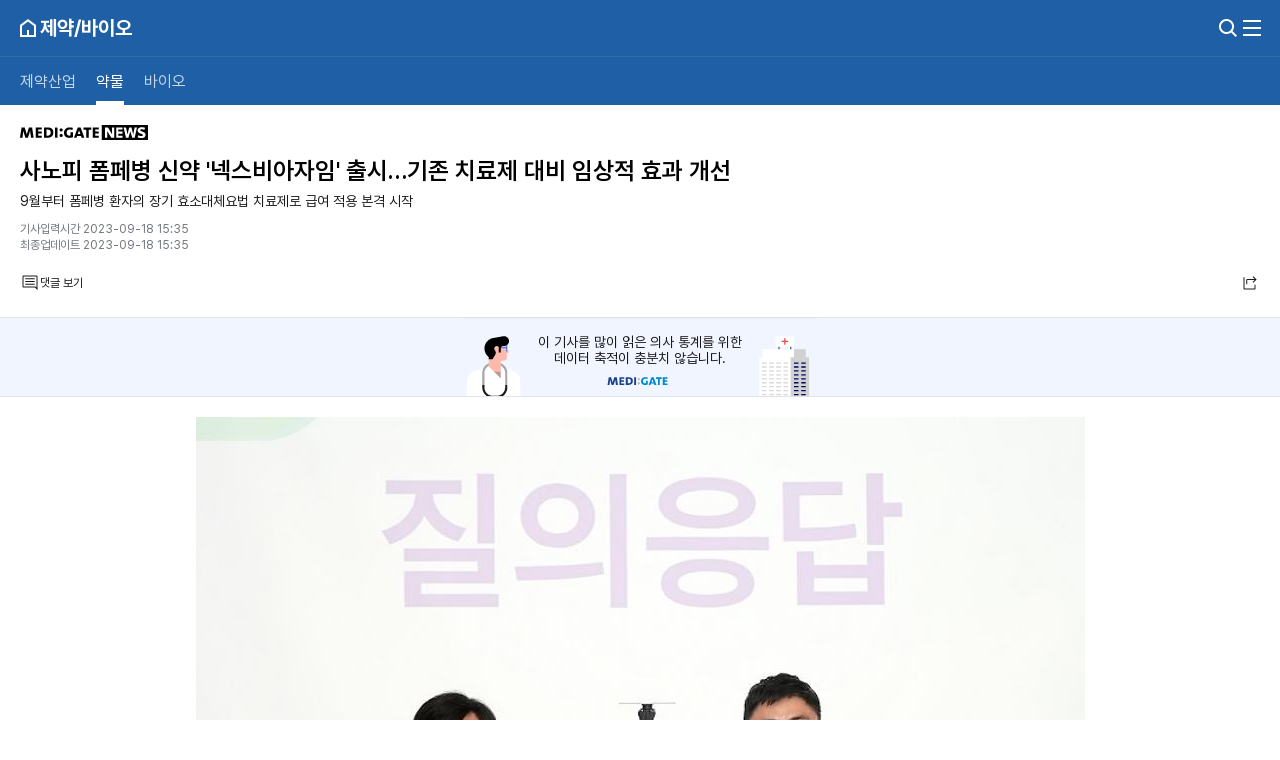

--- FILE ---
content_type: text/html;charset=UTF-8
request_url: https://m.medigatenews.com/news/2749126330
body_size: 25987
content:






<script src="https://t1.kakaocdn.net/kakao_js_sdk/2.3.0/kakao.min.js" integrity="sha384-70k0rrouSYPWJt7q9rSTKpiTfX6USlMYjZUtr1Du+9o4cGvhPAWxngdtVZDdErlh" crossorigin="anonymous"></script>
<script type='text/javascript' src="/resources/js/korea_sns.js" ></script>


	
	
	


















<!doctype html>
<html lang="ko">
<head>
    
        <title>MEDI:GATE NEWS : 사노피 폼페병 신약 넥스비아자임 출시…기존 치료제 대비 임상적 효과 개선</title>
    
    

    <meta charset="UTF-8">
    <meta name="viewport" content="width=device-width, user-scalable=no, initial-scale=1.0, maximum-scale=1.0, minimum-scale=1.0">
    <meta http-equiv="X-UA-Compatible" content="ie=edge">
    <meta http-equiv="Cache-Control" content="no-cache"/>
    <meta http-equiv="Pragma" content="no-cache"/>
    <meta http-equiv="Expires" content="0"/>

    <meta name="google-site-verification" content="noipDTiaVmVpqG3yrVq30oi7grwBw3Ux2eBJwmnVJsY"/>
    <meta name="facebook-domain-verification" content="j4i02hi134zkunm10y89eq88sgjg8a"/>
    <meta name="keywords" content="MEDI:GATE NEWS : 사노피 폼페병 신약 넥스비아자임 출시…기존 치료제 대비 임상적 효과 개선"/>
    <meta name="description" content="사진: 한림대동탄성심병원 신경과 신제영 교수(왼쪽)와 서울아산병원 소아청소년과 이범희 교수. [메디게이트뉴스 박도영 기자] 최초이자 유일했던 폼페병 치료제 마이오자임보다 제제학적 개선과 진보성을 인정받은 넥스비아자임이 급여 적용과 함께 국내에 출시됐다. 넥스비아자임은 약물의 세포 내 흡수한 중요한 역할을 하는 만노스 6-인산(M6P)의 양을 마이오자임보다 약 15배 증가시켰다. 이는 산성 알파 글루코시다제 활성을 개선해 근육 세포의 손상을 줄일 수 있고 면역원성과 안전성 측면에서도 유리하다. 마이오자임에서 시도할 수 없었던 용량 증가도 가능하다. 사노피 코리아는 폼페병 치료제 넥스비아자임(성분명 아발글루코시다제 알파)의 출시를 기념해 18일 그랜드 인터컨티넨탈 서울 파르나스에서 기자간담회를 열고, 넥스비아자임의 임상적 가치를 조명했다. 넥스비아자임은 9월 1일부터 임상증상과 효소분석 등으로 영아 발병형 폼페병(Infantile-Onset Pompe Disease, IOPD)과 후기 발병형 폼페병(Late-Onset Pompe Disease, LOPD)으로 새로 진단된 경우, 또는 기존 치료제인 마이오자임 투여 시 효과가 없거나 이상반응으로 투약을 지속할 수 없어 교체투여(Switch)가 필요한 경우에 보험급여가 적용된다. 연자를 맡은 한림대동탄성심병원 신경과 신제영 교수와 서울아산병원 소아청소년과 이범희 교수는 각각 후기 발병형 폼페병(LOPD)과 영아 발병형 폼페병(IOPD)의 미충족 수요와 넥스비아자임의 임상적 의의에 대해 발표했다. 신 교수는 후기 발병형 폼페병은 생후 1년 이후부터 증상이 발현돼 60대 성인까지 나타날 수 있으며, 병의 진행 속도가 느리고 진단이 내려질 때까지 수 년이 걸릴 수도 있는 질환이다면서 근육 약화, 수면장애, 호흡곤란 등으로 삶의 질이 저하되고 결국 수명 단축을 초래하기 때문에 빠른 진단과 치료가 필요하다고 설명했다. 이어 그는 넥스비아자임은 치료 효소의 세포침투에 필요한 M6P 리간드를 기존 효소 치료제(마이오자임) 대비 15배 증가시킴으로써, 세포 내 약물 흡수를 극대화 한 차세대 폼페병 치료제로, 3상 임상시험 COMET 연구를 통해 후기 발병형 폼페병 환자의 호흡, 보행, 근력, 삶의 질에서 임상적 유의성을 나타냈다면서 이번 급여 등재를 통해 국내 환자분들이 개선된 치료제로 적극적으로 치료받을 수 있기를 기대한다고 덧붙였다. 이 교수는 생후 1년 이전에 나타나는 영아 발병형 폼페병은 주로 심장 관련 질환과 치명적인 근육 손상을 동반하고 증상이 빠르게 악화되는 것이 특징이다면서 치료받지 않으면 중증 심호흡 장애로 이어져 1년 내로 사망에 이를 수 있는 치명적인 질환이지만, 조기 치료를 시행하면 일상생활도 충분히 가능할 수 있다고 말했다. 이 교수는 임상시험에서 효소대체요법이 생존 연장, 심비대 감소 및 심근, 골격근 기능을 향상시키는 것으로 밝혀졌고, 영아·조기 발병형 폼페병 환자들 중 보행이 가능한 환자들도 보고되고 있는만큼 기존 치료제보다 임상적 효과를 개선시킨 넥스비아자임이 영아 발병형 폼페병 치료의 패러다임 전환에 기여하는 치료제가 될 수 있을 것이다고 강조했다. 넥스비아자임은 폼페병 환자를 대상으로 한 COMET, MINI-COMET 연구에서 노력성 폐활량을 마이오자임 대비 2.43% 증가시키고, 효과가 97주까지 안정되게 이어지는 것이 확인됐다. 또한 6분 걷기 시험에서 마이오자임 대비 평균 거리가 30m(4.71%) 증가한 것으로 확인됐으며, 근력 또는 근육 기능, 건강 관련 삶의 질 등을 포함한 2차 목표점도 넥스비아자임 투여군에서 임상적으로 개선되는 경향이 관찰됐다. 사노피 코리아 스페셜티 케어 박희경 사장은 폼페병은 빠른 치료를 통해 증상을 관리하는 것이 중요한 만큼, 넥스비아자임의 건강보험 급여 적용이 국내 폼페병 환자들의 치료에 큰 기여를 할 수 있을 것으로 기대한다. 앞으로도 사노피의 핵심 가치인 환자중심주의의 지속적인 실천으로 희귀질환 환자들의 치료 환경 개선에 앞장서고 더 나은 삶을 제공하기 위해 최선을 다하겠다고 밝혔다. 한편, 넥스비아자임은 미국 식품의약국(FDA)으로부터 혁신치료제(Breakthrough Therapy Designation)로 지정받은 뒤 2021년 8월 허가를 받았고, 2022년 6월 유럽 의약품청(EMA) 승인을 받았다. 국내에서는 3월 식품의약품안전처로부터 희귀의약품으로는 처음으로 개량생물의약품으로 품목 허가를 획득했다."/>
    <meta name="author" content=""/>

    <meta property="og:type" content="website"/>
    <meta property="og:title" content="MEDI:GATE NEWS : 사노피 폼페병 신약 넥스비아자임 출시…기존 치료제 대비 임상적 효과 개선"/>
    <meta property="og:url" content="https://medigatenews.com/news/2749126330"/>
    <meta property="og:description" content="사진: 한림대동탄성심병원 신경과 신제영 교수(왼쪽)와 서울아산병원 소아청소년과 이범희 교수. [메디게이트뉴스 박도영 기자] 최초이자 유일했던 폼페병 치료제 마이오자임보다 제제학적 개선과 진보성을 인정받은 넥스비아자임이 급여 적용과 함께 국내에 출시됐다. 넥스비아자임은 약물의 세포 내 흡수한 중요한 역할을 하는 만노스 6-인산(M6P)의 양을 마이오자임보다 약 15배 증가시켰다. 이는 산성 알파 글루코시다제 활성을 개선해 근육 세포의 손상을 줄일 수 있고 면역원성과 안전성 측면에서도 유리하다. 마이오자임에서 시도할 수 없었던 용량 증가도 가능하다. 사노피 코리아는 폼페병 치료제 넥스비아자임(성분명 아발글루코시다제 알파)의 출시를 기념해 18일 그랜드 인터컨티넨탈 서울 파르나스에서 기자간담회를 열고, 넥스비아자임의 임상적 가치를 조명했다. 넥스비아자임은 9월 1일부터 임상증상과 효소분석 등으로 영아 발병형 폼페병(Infantile-Onset Pompe Disease, IOPD)과 후기 발병형 폼페병(Late-Onset Pompe Disease, LOPD)으로 새로 진단된 경우, 또는 기존 치료제인 마이오자임 투여 시 효과가 없거나 이상반응으로 투약을 지속할 수 없어 교체투여(Switch)가 필요한 경우에 보험급여가 적용된다. 연자를 맡은 한림대동탄성심병원 신경과 신제영 교수와 서울아산병원 소아청소년과 이범희 교수는 각각 후기 발병형 폼페병(LOPD)과 영아 발병형 폼페병(IOPD)의 미충족 수요와 넥스비아자임의 임상적 의의에 대해 발표했다. 신 교수는 후기 발병형 폼페병은 생후 1년 이후부터 증상이 발현돼 60대 성인까지 나타날 수 있으며, 병의 진행 속도가 느리고 진단이 내려질 때까지 수 년이 걸릴 수도 있는 질환이다면서 근육 약화, 수면장애, 호흡곤란 등으로 삶의 질이 저하되고 결국 수명 단축을 초래하기 때문에 빠른 진단과 치료가 필요하다고 설명했다. 이어 그는 넥스비아자임은 치료 효소의 세포침투에 필요한 M6P 리간드를 기존 효소 치료제(마이오자임) 대비 15배 증가시킴으로써, 세포 내 약물 흡수를 극대화 한 차세대 폼페병 치료제로, 3상 임상시험 COMET 연구를 통해 후기 발병형 폼페병 환자의 호흡, 보행, 근력, 삶의 질에서 임상적 유의성을 나타냈다면서 이번 급여 등재를 통해 국내 환자분들이 개선된 치료제로 적극적으로 치료받을 수 있기를 기대한다고 덧붙였다. 이 교수는 생후 1년 이전에 나타나는 영아 발병형 폼페병은 주로 심장 관련 질환과 치명적인 근육 손상을 동반하고 증상이 빠르게 악화되는 것이 특징이다면서 치료받지 않으면 중증 심호흡 장애로 이어져 1년 내로 사망에 이를 수 있는 치명적인 질환이지만, 조기 치료를 시행하면 일상생활도 충분히 가능할 수 있다고 말했다. 이 교수는 임상시험에서 효소대체요법이 생존 연장, 심비대 감소 및 심근, 골격근 기능을 향상시키는 것으로 밝혀졌고, 영아·조기 발병형 폼페병 환자들 중 보행이 가능한 환자들도 보고되고 있는만큼 기존 치료제보다 임상적 효과를 개선시킨 넥스비아자임이 영아 발병형 폼페병 치료의 패러다임 전환에 기여하는 치료제가 될 수 있을 것이다고 강조했다. 넥스비아자임은 폼페병 환자를 대상으로 한 COMET, MINI-COMET 연구에서 노력성 폐활량을 마이오자임 대비 2.43% 증가시키고, 효과가 97주까지 안정되게 이어지는 것이 확인됐다. 또한 6분 걷기 시험에서 마이오자임 대비 평균 거리가 30m(4.71%) 증가한 것으로 확인됐으며, 근력 또는 근육 기능, 건강 관련 삶의 질 등을 포함한 2차 목표점도 넥스비아자임 투여군에서 임상적으로 개선되는 경향이 관찰됐다. 사노피 코리아 스페셜티 케어 박희경 사장은 폼페병은 빠른 치료를 통해 증상을 관리하는 것이 중요한 만큼, 넥스비아자임의 건강보험 급여 적용이 국내 폼페병 환자들의 치료에 큰 기여를 할 수 있을 것으로 기대한다. 앞으로도 사노피의 핵심 가치인 환자중심주의의 지속적인 실천으로 희귀질환 환자들의 치료 환경 개선에 앞장서고 더 나은 삶을 제공하기 위해 최선을 다하겠다고 밝혔다. 한편, 넥스비아자임은 미국 식품의약국(FDA)으로부터 혁신치료제(Breakthrough Therapy Designation)로 지정받은 뒤 2021년 8월 허가를 받았고, 2022년 6월 유럽 의약품청(EMA) 승인을 받았다. 국내에서는 3월 식품의약품안전처로부터 희귀의약품으로는 처음으로 개량생물의약품으로 품목 허가를 획득했다."/>
    <meta property="og:image" content="https://www.medigatenews.com/file/news/317983"/>

    <meta name="twitter:card" content="summary"/>
    <meta name="twitter:url" content="https://medigatenews.com/news/2749126330"/>
    <meta name="twitter:title" content="MEDI:GATE NEWS : 사노피 폼페병 신약 넥스비아자임 출시…기존 치료제 대비 임상적 효과 개선"/>
    <meta name="twitter:description" content="사진: 한림대동탄성심병원 신경과 신제영 교수(왼쪽)와 서울아산병원 소아청소년과 이범희 교수. [메디게이트뉴스 박도영 기자] 최초이자 유일했던 폼페병 치료제 마이오자임보다 제제학적 개선과 진보성을 인정받은 넥스비아자임이 급여 적용과 함께 국내에 출시됐다. 넥스비아자임은 약물의 세포 내 흡수한 중요한 역할을 하는 만노스 6-인산(M6P)의 양을 마이오자임보다 약 15배 증가시켰다. 이는 산성 알파 글루코시다제 활성을 개선해 근육 세포의 손상을 줄일 수 있고 면역원성과 안전성 측면에서도 유리하다. 마이오자임에서 시도할 수 없었던 용량 증가도 가능하다. 사노피 코리아는 폼페병 치료제 넥스비아자임(성분명 아발글루코시다제 알파)의 출시를 기념해 18일 그랜드 인터컨티넨탈 서울 파르나스에서 기자간담회를 열고, 넥스비아자임의 임상적 가치를 조명했다. 넥스비아자임은 9월 1일부터 임상증상과 효소분석 등으로 영아 발병형 폼페병(Infantile-Onset Pompe Disease, IOPD)과 후기 발병형 폼페병(Late-Onset Pompe Disease, LOPD)으로 새로 진단된 경우, 또는 기존 치료제인 마이오자임 투여 시 효과가 없거나 이상반응으로 투약을 지속할 수 없어 교체투여(Switch)가 필요한 경우에 보험급여가 적용된다. 연자를 맡은 한림대동탄성심병원 신경과 신제영 교수와 서울아산병원 소아청소년과 이범희 교수는 각각 후기 발병형 폼페병(LOPD)과 영아 발병형 폼페병(IOPD)의 미충족 수요와 넥스비아자임의 임상적 의의에 대해 발표했다. 신 교수는 후기 발병형 폼페병은 생후 1년 이후부터 증상이 발현돼 60대 성인까지 나타날 수 있으며, 병의 진행 속도가 느리고 진단이 내려질 때까지 수 년이 걸릴 수도 있는 질환이다면서 근육 약화, 수면장애, 호흡곤란 등으로 삶의 질이 저하되고 결국 수명 단축을 초래하기 때문에 빠른 진단과 치료가 필요하다고 설명했다. 이어 그는 넥스비아자임은 치료 효소의 세포침투에 필요한 M6P 리간드를 기존 효소 치료제(마이오자임) 대비 15배 증가시킴으로써, 세포 내 약물 흡수를 극대화 한 차세대 폼페병 치료제로, 3상 임상시험 COMET 연구를 통해 후기 발병형 폼페병 환자의 호흡, 보행, 근력, 삶의 질에서 임상적 유의성을 나타냈다면서 이번 급여 등재를 통해 국내 환자분들이 개선된 치료제로 적극적으로 치료받을 수 있기를 기대한다고 덧붙였다. 이 교수는 생후 1년 이전에 나타나는 영아 발병형 폼페병은 주로 심장 관련 질환과 치명적인 근육 손상을 동반하고 증상이 빠르게 악화되는 것이 특징이다면서 치료받지 않으면 중증 심호흡 장애로 이어져 1년 내로 사망에 이를 수 있는 치명적인 질환이지만, 조기 치료를 시행하면 일상생활도 충분히 가능할 수 있다고 말했다. 이 교수는 임상시험에서 효소대체요법이 생존 연장, 심비대 감소 및 심근, 골격근 기능을 향상시키는 것으로 밝혀졌고, 영아·조기 발병형 폼페병 환자들 중 보행이 가능한 환자들도 보고되고 있는만큼 기존 치료제보다 임상적 효과를 개선시킨 넥스비아자임이 영아 발병형 폼페병 치료의 패러다임 전환에 기여하는 치료제가 될 수 있을 것이다고 강조했다. 넥스비아자임은 폼페병 환자를 대상으로 한 COMET, MINI-COMET 연구에서 노력성 폐활량을 마이오자임 대비 2.43% 증가시키고, 효과가 97주까지 안정되게 이어지는 것이 확인됐다. 또한 6분 걷기 시험에서 마이오자임 대비 평균 거리가 30m(4.71%) 증가한 것으로 확인됐으며, 근력 또는 근육 기능, 건강 관련 삶의 질 등을 포함한 2차 목표점도 넥스비아자임 투여군에서 임상적으로 개선되는 경향이 관찰됐다. 사노피 코리아 스페셜티 케어 박희경 사장은 폼페병은 빠른 치료를 통해 증상을 관리하는 것이 중요한 만큼, 넥스비아자임의 건강보험 급여 적용이 국내 폼페병 환자들의 치료에 큰 기여를 할 수 있을 것으로 기대한다. 앞으로도 사노피의 핵심 가치인 환자중심주의의 지속적인 실천으로 희귀질환 환자들의 치료 환경 개선에 앞장서고 더 나은 삶을 제공하기 위해 최선을 다하겠다고 밝혔다. 한편, 넥스비아자임은 미국 식품의약국(FDA)으로부터 혁신치료제(Breakthrough Therapy Designation)로 지정받은 뒤 2021년 8월 허가를 받았고, 2022년 6월 유럽 의약품청(EMA) 승인을 받았다. 국내에서는 3월 식품의약품안전처로부터 희귀의약품으로는 처음으로 개량생물의약품으로 품목 허가를 획득했다."/>
    <meta name="twitter:image" content="https://www.medigatenews.com/file/news/317983"/>

    <meta http-equiv="Content-Type" content="text/html; charset=utf-8"/>
    <meta http-equiv="X-UA-Compatible" content="IE=edge,chrome=1"/>
    <meta http-equiv="Content-Language" content="ko-KR"/>
    <meta http-equiv="imagetoolbar" content="no"/>
    <meta http-equiv="Cache-Control" content="No-Cache"/>
    <meta http-equiv="Expires" content="0"/>
    <meta http-equiv="Pragma" content="No-Cache"/>
    <meta name="viewport"
          content="width=device-width, initial-scale=1, minimum-scale=1.0, maximum-scale=1.0, user-scalable=no"/>

    <link href="/resources/favicon.ico" rel="shortcut icon"/>
    <link href="/resources/favicon.ico" rel="apple-touch-icon"/>

    
    
    <link href="/resources/css/swiper.min.css?v=1767842658000"
          rel="stylesheet" type="text/css">
    <link href="/resources/dist/main.css?v=1767842658000" rel="stylesheet" type="text/css">
    <script language="javascript">
        document.domain = "medigatenews.com";
        var domainPrefix = ""; //ì ì­ ë³ì
    </script>

    <script src="https://code.jquery.com/jquery-3.6.4.min.js"></script>
    <script type="text/javascript" src="/resources/js/common.js"></script>
     <script type="text/javascript" src="/resources/js/jquery.cycle2.min.js"></script>
     <script type="text/javascript" src="/resources/js/jquery.cycle2.swipe.min.js"></script>
     <script type="text/javascript" src="/resources/js/jquery.transform2d.js"></script>
    <script type="text/javascript" src="/resources/js/ui.js?v=20220503"></script>
    <script src="https://cdnjs.cloudflare.com/ajax/libs/Swiper/9.3.2/swiper-bundle.min.js" integrity="sha512-+z66PuMP/eeemN2MgRhPvI3G15FOBbsp5NcCJBojg6dZBEFL0Zoi0PEGkhjubEcQF7N1EpTX15LZvfuw+Ej95Q==" crossorigin="anonymous" referrerpolicy="no-referrer"></script>
    <script type='text/javascript' src="/resources/js/clipboard.min.js"></script>
    <script src="https://cdnjs.cloudflare.com/ajax/libs/jqueryui/1.13.2/jquery-ui.min.js" integrity="sha512-57oZ/vW8ANMjR/KQ6Be9v/+/h6bq9/l3f0Oc7vn6qMqyhvPd1cvKBRWWpzu0QoneImqr2SkmO4MSqU+RpHom3Q==" crossorigin="anonymous" referrerpolicy="no-referrer"></script>
    <script>
        if (mui == null || mui == '') {
            mui = getCookie('mui');
        }
        if (mui != null && mui != '') {
            var gaServiceName = document.title + '';
            if (gaServiceName == 'MEDI:GATE NEWS') {
                gaServiceName = "ë´ì¤ ë©ì¸";
            } else if (gaServiceName.indexOf('MEDI:GATE NEWS : ') != -1) {
                gaServiceName = gaServiceName.replace('MEDI:GATE NEWS : ', '');
            }
            var arr_mui = decodeURIComponent(mui).split('|');
            if (arr_mui != null && arr_mui.length == 4) {
                var mui_spc = getCodeName(arr_mui[0], getSpcCodes());
                var mui_wtp = getCodeName(arr_mui[1], getWtpCodes());
                var mui_age = arr_mui[2];
                var mui_sno = arr_mui[3];
                if (mui_sno != '' && mui_sno !== 'undefined') {
                    dataLayer = [{
                        'uid': mui_sno,
                        'NEWS_SERVICE_NAME': gaServiceName,
                        'NEWS_WORK_TYPE': mui_wtp,
                        'NEWS_SPECIALTY': mui_spc,
                        'NEWS_AGE': mui_age,
                        'NEWS_DEVICE': 'MOBILE',
                        'NEWS_USNO': mui_sno
                    }];
                }
            }
        }

        var inquiryWindow = null;

        function openInquiry() {
            var protocol = "https://";
            if (location.protocol !== 'https:') {
                protocol = "http://";
            }

            var inquiryUrl = protocol
                + "www.medigate.net/adinq/inquiry?from=news";
            inquiryWindow = window.open(inquiryUrl, '_blank', 'scrollbars=yes, width=700, height=800');
        }

        function closeInquiry() {
            inquiryWindow.close();
            inquiryWindow = null;
        }

        window.addEventListener('message', function (event) {
            if (event.origin.indexOf("www.medigate.net") > -1) {
                if (event.data === 'close') inquiryWindow.close()
            }
        });
    </script>

    <script async src="https://www.googletagmanager.com/gtag/js?id=G-4EEBN5N2M9"></script>
    <script>
        window.dataLayer = window.dataLayer || [];
        function gtag(){dataLayer.push(arguments);}
        gtag('js', new Date());

        gtag('config', 'G-4EEBN5N2M9');
    </script>
</head>

<body>


<header id="header" class="bg-brand text-white sticky top-0 z-10 transition transition-all duration-100">
    <div class="container">
        <div class="flex justify-between items-center h-[56px] ">
            
                <div class="flex-center gap-3 -ml-1">
                    
                        
                            <a href="javascript: backToPrevHistory()" class="-m-2 p-2">
                                <i class="icon icon-md icon-back bg-white"></i>
                            </a>
                        
                        
                    
                    <h2 class="text-xl text-white">제약/바이오</h2>
                </div>
            
            
            <div class="flex-center gap-6 -mr-1">
                <button type="button"
                        data-drawer-target="searchDrawer"
                        data-drawer-show="searchDrawer"
                        data-drawer-placement="right"
                        class="-m-2 p-2"
                >
                    <i class="icon icon-md icon-search bg-white"></i></a>
                </button>
                <button type="button"
                        data-drawer-target="menuDrawer"
                        data-drawer-show="menuDrawer"
                        data-drawer-placement="right"
                        class="-m-2 p-2"
                >
                    <i class="icon icon-md icon-ham bg-white"></i>
                </button>
            </div>
        </div>

        
        
            <nav class="w-over border-t border-t-[rgba(255,255,255,0.08)] border-b border-b-[#ebebeb]">
                <ul class="overflow-x-scroll flex h-12 -mx-2.5">
                    
                        
                            
                                
                                
                                    <li>
                                        <a href="/news/pharmacy/list"
                                           class="whitespace-nowrap flex-center h-full px-2.5 opacity-75">제약산업</a>
                                    </li>
                                
                            
                        
                            
                                
                                    <li>
                                        <a href="/news/drug/list"
                                           class="menu--active whitespace-nowrap flex-center h-full px-2.5">약물</a>
                                    </li>
                                
                                
                            
                        
                            
                                
                                
                                    <li>
                                        <a href="/news/bio/list"
                                           class="whitespace-nowrap flex-center h-full px-2.5 opacity-75">바이오</a>
                                    </li>
                                
                            
                        
                    
                    
                </ul>
            </nav>
        
        
    </div>
</header>


<div id="menuDrawer"
     class="fixed top-0 right-0 z-[110] w-screen h-full overflow-y-auto transition-transform duration-300 translate-x-full bg-white w-80">
    <div class="container">
        <div class="flex-between sticky top-0 bg-white z-[10] w-over h-[56px] -ml-1 mr-1.5">
            
                <a href="/member/login" class="button button--outline">
                    로그인하세요
                    <span class="button__right">
                        <img src="/resources/img/chevron-right.svg" alt="" />
                    </span>
                </a>
            
            <button type="button" data-drawer-hide="menuDrawer" class="-m-2 p-2">
                <img src="/resources/img/close.svg" alt="닫기" />
                <span class="sr-only">Drawer 닫기</span>
            </button>
        </div>

        <div class="border-b border-b--full">
            <ul class="py-5 -mt-2">
                <li class="px-1">
                    <a href="/section/all" class="flex-between h-[44px]">
                        <p class="font-semibold">전체기사</p>
                        <i class="icon icon-md icon-chevron-right bg-[#D9D9D9]"></i>
                    </a>
                </li>
            </ul>
        </div>
        <div class="border-b border-b--full">
            <ul class="py-5">
                <li class="px-1">
                    <a href="/topiccuration/list" class="flex-between h-[44px]">
                        <p class="font-semibold">토큐</p>
                        <i class="icon icon-md icon-chevron-right bg-[#D9D9D9]"></i>
                    </a>
                </li>
                <li class="px-1">
                    <a href="javascript:choiceUserType('DOCTOR');" class="flex-between h-[44px]">
                        <p class="font-semibold">의사 중심의 맞춤형 기사</p>
                        <i class="icon icon-md icon-chevron-right bg-[#D9D9D9]"></i>
                    </a>
                </li>
                <li class="px-1">
                    <a href="javascript:choiceUserType('PHARMA');" class="flex-between h-[44px]">
                        <p class="font-semibold">제약 중심의 맞춤형 기사</p>
                        <i class="icon icon-md icon-chevron-right bg-[#D9D9D9]"></i>
                    </a>
                </li>
                <li class="px-1">
                    <a href="javascript:choiceUserType('GENERAL');" class="flex-between h-[44px]">
                        <p class="font-semibold">의료 중심의 맞춤형 기사</p>
                        <i class="icon icon-md icon-chevron-right bg-[#D9D9D9]"></i>
                    </a>
                </li>
            </ul>
        </div>
        <div class="h-5"></div>
        <ul>
            <li>
                <p class="mt-6 mb-2 ml-1.5 text-xs text-gray-600">의료</p>
                <ul class="-mx-5 grid grid-cols-2 grid-border">
                    <li>
                        <a href="/news/examine/list" class="flex items-center px-6 h-10 font-semibold">진료</a>
                    </li>
                    <li>
                        <a href="/news/hospital/list" class="flex items-center px-6 h-10 font-semibold">병원</a>
                    </li>
                    <li>
                        <a href="/news/medical_people/list" class="flex items-center px-6 h-10 font-semibold">의료인</a>
                    </li>
                    <li>
                        <a href="/news/interview_doc/list" class="flex items-center px-6 h-10 font-semibold">인터뷰</a>
                    </li>
                </ul>
            </li>
            <li>
                <p class="mt-6 mb-2 ml-1.5 text-xs text-gray-600">정책</p>
                <ul class="-mx-5 grid grid-cols-2 grid-border">
                    <li>
                        <a href="/news/policy/list" class="flex items-center px-6 h-10 font-semibold">정책</a>
                    </li>
                    <li>
                        <a href="/news/law/list" class="flex items-center px-6 h-10 font-semibold">의료법</a>
                    </li>
                    <li>
                        <a href="/news/insurance/list" class="flex items-center px-6 h-10 font-semibold">보험</a>
                    </li>
                    <li>
                        <a href="https://www.youtube.com/@medigatenews" target="_blank"
                           class="flex items-center px-6 h-10 font-semibold">유튜브</a>
                    </li>
                </ul>
            </li>
            <li>
                <p class="mt-6 mb-2 ml-1.5 text-xs text-gray-600">의학</p>
                <ul class="-mx-5 grid grid-cols-2 grid-border">
                    <li>
                        <a href="/news/medicine/list" class="flex items-center px-6 h-10 font-semibold">의학</a>
                    </li>
                    <li>
                        <a href="/news/organ/list" class="flex items-center px-6 h-10 font-semibold">학회</a>
                    </li>
                    <li class="col-span-2">
                        <a href="/news/disease/list" class="flex items-center px-6 h-10 font-semibold">희귀질환</a>
                    </li>
                </ul>
            </li>
            <li>
                <p class="mt-6 mb-2 ml-1.5 text-xs text-gray-600">제약/바이오</p>
                <ul class="-mx-5 grid grid-cols-2 grid-border">
                    <li>
                        <a href="/news/pharmacy/list" class="flex items-center px-6 h-10 font-semibold">제약산업</a>
                    </li>
                    <li>
                        <a href="/news/drug/list" class="flex items-center px-6 h-10 font-semibold">약물</a>
                    </li>
                    <li class="col-span-2">
                        <a href="/news/bio/list" class="flex items-center px-6 h-10 font-semibold">바이오</a>
                    </li>
                </ul>
            </li>
            <li>
                <p class="mt-6 mb-2 ml-1.5 text-xs text-gray-600">기기/IT</p>
                <ul class="-mx-5 grid grid-cols-2 grid-border">
                    <li>
                        <a href="/news/medical_equipment/list" class="flex items-center px-6 h-10 font-semibold">의료기기</a>
                    </li>
                    <li>
                        <a href="/news/medical_it/list" class="flex items-center px-6 h-10 font-semibold">의료IT</a>
                    </li>
                </ul>
            </li>
            <li>
                <p class="mt-6 mb-2 ml-1.5 text-xs text-gray-600">오피니언</p>
                <ul class="-mx-5 grid grid-cols-2 grid-border">
                    <li>
                        <a href="/category/column/list" class="flex items-center px-6 h-10 font-semibold">칼럼</a>
                    </li>
                    <li>
                        <a href="/category/mgtoon/list" class="flex items-center px-6 h-10 font-semibold">MG툰</a>
                    </li>
                    <li>
                        <a href="/category/shortnews/list" class="flex items-center px-6 h-10 font-semibold">단신</a>
                    </li>
                    <li>
                        <a href="/topiccuration/list" class="flex items-center px-6 h-10 font-semibold">토큐</a>
                    </li>
                    <li class="col-span-2">
                        <a href="/category/english_news/list" class="flex items-center px-6 h-10 font-semibold">ENGLISH NEWS</a>
                    </li>
                </ul>
            </li>
            <li>
                <p class="mt-6 mb-2 ml-1.5 text-xs text-gray-600">슬립테크</p>
                <ul class="-mx-5 grid grid-cols-2 grid-border">
                    <li>
                        <a href="/section/sleep_health/list" class="flex items-center px-6 h-10 font-semibold">수면건강</a>
                    </li>
                    <li>
                        <a href="/section/sleep_industry/list" class="flex items-center px-6 h-10 font-semibold">수면산업</a>
                    </li>
                    <li class="col-span-2">
                        <a href="/section/sleep_tech_association/list" class="flex items-center px-6 h-10 font-semibold">수면기술협회</a>
                    </li>
                </ul>
            </li>
        </ul>

        <ul class="flex flex-col gap-2.5 py-5">
            <li>
                <a href="https://www.medigate.net" target="_blank"
                   class="flex-center h-[60px] bg-[rgba(0,0,0,0.05)] border">
                    <i class="icon icon-m w-[90px] h-3"></i>
                </a>
            </li>
            <li>
                <a href="/"
                   class="flex-center h-[60px] bg-[rgba(0,0,0,0.05)] border">
                    <i class="icon icon-medigate-news w-[154px] h-[18px]"></i>
                </a>
            </li>
        </ul>
    </div>
</div>


<div id="searchDrawer"
     class="fixed top-0 right-0 z-[110] w-[100vw] h-screen overflow-y-auto !transition-none animation-none translate-x-full bg-white">
    <header class="bg-white border-b border-[rgba(255, 255, 255, 0.08)]">
        <div class="search-container">
            <div class="flex-center gap-3 h-[56px]">
                <button data-drawer-hide="searchDrawer" data-drawer-backdrop="false" class="-m-2 p-2">
                    <i class="icon icon-md icon-close bg-black"></i>
                </button>
                <form id="search_frm" name="search_frm" action="/search/list" method="get">
                    <div class="input__group h-10">
                        <input type="text" id="keyword" name="keyword" class="input rounded-[20px] bg-[#FAF9FD] !pr-10"
                               placeholder="검색어를 입력해주세요." title="검색">
                        <div class="input__right-element">
                            <button type="button" class="-m-2 p-2" onclick="handleSearchSubmit()">
                                <img src="/resources/img/search.svg"  alt="검색" class="w-6 h-6" alt="">
                            </button>
                        </div>
                    </div>
                </form>
            </div>
        </div>
    </header>

    <main class="pt-4 pb-5 bg-white">
        
            <section class="pb-3">
                <div class="container">
                    <h2 class="font-bold text-lg text-black-100">인기 키워드 순위</h2>
                    <ul id="searchListPanel" class="mt-2 text-sm font-medium [&>li]:text-gray-700"></ul>
                </div>
            </section>
        
    </main>
</div>

<script>
    var goBack	= function () {
        history.back();
    }

    function choiceUserType(userType){
        if(userType == 'DOCTOR'){
            var retUrl = "https://"+domainPrefix+"m.medigatenews.com/my";
            popWin("https://"+domainPrefix+"www.medigatenews.com/auth/oauth_tk.jsp?retUrl="+encodeURIComponent(retUrl), "sso", 1400, 850);
        }
        else{
            createServerSession("mgUtp", userType, true);
        }
    }

    function createServerSession(key, value, reloadable){
        $.ajax({
            url: '/auth/session_create.jsp',
            type: "GET",
            data: {'sessionName':key, 'sessionValue':value},
            dataType: 'text',
            success: function(data, status){
                if(status == 'success') {
                    if(reloadable){
                        location.href = "/my";
                    }
                }
            },
            error:function(xhr) {
                alert('error : ' + xhr.responseText);
            }
        });
    }

    window.addEventListener(
        "scroll",
        optimizeAnimation(() => {
            const isScrollUp = this.oldScroll > this.scrollY;
            const isScrollDown = this.oldScroll < this.scrollY;
            // topiccuration/view 페이지만 sticky trigger 방식 다르게 처리
            const triggerPosition = false ? 200 : 0;
            const isReporterListPage = location.href.includes('reporter/dissimilarNews/list');

            if (isReporterListPage || true) {
                if (this.scrollY > triggerPosition && isScrollDown) {
                    $('#header').css('transform', 'translateY(-56px)');
                }

                if (isReporterListPage) {
                    if (this.scrollY > 160) {
                        $('#header').css({zIndex: '20', backgroundColor: '#004786'});
                    } else {
                        $('#header').css({zIndex: '10', backgroundColor: 'transparent'});
                    }
                }

                this.oldScroll = this.scrollY;
                if (isScrollUp) {
                    $('#header').css('transform', 'translateY(0)');
                }
            }
        }),
        {passive: true}
    );

    $(()=> {
        if ($('#scrollable').length) {
            $('body').css('overflowY', 'hidden');
            $('#app').closest('section').css({paddingTop:'0'})
            $('#app').find('.list-col').css({marginTop: '24px'})
            var lastScrollTop = 0;

            const throttle = (callback, delayTime) => {
                let timerId;

                return () => {
                    if (timerId) return;

                    timerId = setTimeout(() => {
                        callback();
                        timerId = null;
                    }, delayTime);
                };
            };
            $('#app').bind('scroll', () => {
                const scrollY = $('#app').scrollTop();

                const isScrollDown = scrollY > lastScrollTop;
                const isScrollUp = !isScrollDown;
                lastScrollTop = scrollY;

                // topiccuration/view 페이지만 sticky trigger 방식 다르게 처리
                const triggerPosition = false ? 200 : 0;
                const isReporterListPage = location.href.includes('reporter/dissimilarNews/list');
                if (isReporterListPage || true) {
                    if ( isScrollDown) {
                        $('#header').css('top', '-56px');
                    }

                    if (isReporterListPage) {
                        if (scrollY > 160) {
                            $('#header').css({zIndex: '20', backgroundColor: '#004786'});
                        } else {
                            $('#header').css({zIndex: '10', backgroundColor: 'transparent'});
                        }
                    }

                    if (isScrollUp) {
                        $('#header').css('top', '0');
                    }
                }
            })
        }
    })

    $("button[data-drawer-target='searchDrawer']").on('click', () => {
        jQuery.ajax({
            type: "GET",
            url: '/search/popularKeyword',
            dataType: 'json',
            success: function(data){
                let popularKeywordHtml = '';

                if (data.length){
                    $(data).each(function (key, item){
                        let index = key + 1;
                        let numbering = index < 10 ? '0' + index : index;
                        popularKeywordHtml += '<li>';
                        popularKeywordHtml += '    <a href="/search/list?keyword=' + item.title +
                            '" class="flex items-center gap-1.5 h-9 font-medium">';
                        popularKeywordHtml += '        <span class="text-gray-100 font-bold">' + numbering + '.</span>';
                        popularKeywordHtml += '        <p class="line-clamp-1">' + item.title + '</p>';
                        popularKeywordHtml += '    </a>';
                        popularKeywordHtml += '</li>';
                    });
                }else{
                    popularKeywordHtml = '<p>인기 키워드가 없습니다.</p>'
                }

                $('#searchListPanel').empty().append(popularKeywordHtml);
            }
        });

        sessionStorage.setItem('searchPrevLink', window.location.pathname);
    })

    $("button[data-drawer-hide='searchDrawer']").on('click', () => {
        // 검색 modal backdrop 제거
        $('.modal__backdrop').remove();
    })

    $("button[data-drawer-target='menuDrawer']").on('click', () => {
        $("head").append("<meta id='themeColor' name=theme-color content=#fefefe />");
    })

    $("button[data-drawer-hide='menuDrawer']").on('click', () => {
        $('#themeColor').remove();
    })

    $('header nav').removeClass('border-b');

    const handleSearchSubmit  = () => {
        const keyword = $('#keyword').val();
        const fetchListRow = (type) => {
            const isToQ = type === '';
            return  $.getJSON(
                `/search/${isToQ && 'topic' ||'news'}/more`,
                {
                    "keyword": keyword,
                    "start": 0,
                    "type": type,
                    "fromDate": '',
                    "toDate": '',
                    "sort": '',
                    "sfield": ''
                })
        }

        $.whenAll = function (deferreds) {
            function isPromise(fn) {
                return fn && typeof fn.then === 'function' &&
                    String($.Deferred().then) === String(fn.then);
            }
            var d = $.Deferred(),
                keys = Object.keys(deferreds),
                args = keys.map(function (k) {
                    return $.Deferred(function (d) {
                        var fn = deferreds[k];

                        (isPromise(fn) ? fn : $.Deferred(fn))
                            .done(d.resolve)
                            .fail(function (err) { d.reject(err, k); })
                        ;
                    });
                });

            $.when.apply(this, args)
                .done(function () {
                    var resObj = {},
                        resArgs = Array.prototype.slice.call(arguments);
                    resArgs.forEach(function (v, i) { resObj[keys[i]] = v; });
                    d.resolve(resObj);
                })
                .fail(d.reject);

            return d;
        };

        const preFetch = async () => {
            const columnData = await fetchListRow('column');
            if (columnData.data.length){
                localStorage.setItem('existPrefetchSearchResult', 'column');
                return;
            }

            const toqData = await fetchListRow('');
            if (toqData.data.length){
                localStorage.setItem('existPrefetchSearchResult', 'toq');
                return;
            }

            const englishData = await fetchListRow('english');
            if (englishData.data.length){
                localStorage.setItem('existPrefetchSearchResult', 'english');
                return;
            }
        }

        preFetch().then(()=> {
            $('#search_frm').submit();
        })
    }

    if (!document.referrer){
        $('header .icon-back').removeClass('icon-back').addClass('icon-home');
    }
    const backToPrevHistory = () => {
        if ( document.referrer ) {
            history.back();
        } else {
            location.href = "/";
        }
    }

    const appendReferrer = (value) => {
        if(value){
            var referrers = JSON.parse(sessionStorage.getItem('referrer') || null) || [];
            referrers.push(value);
            sessionStorage.setItem('referrer',JSON.stringify(referrers));
        }
    }
    appendReferrer(location.href);
</script>


<div id="wrap">
	<article id="section_0" data-sns-title="사노피 폼페병 신약 넥스비아자임 출시…기존 치료제 대비 임상적 효과 개선" data-sns-url="https://medigatenews.com/news/2749126330"
	   data-sns-image="https://www.medigatenews.com/file/news/317983" data-sns-content="사진: 한림대동탄성심병원 신경과 신제영 교수(왼쪽)와 서울아산병원 소아청소년과 이범희 교수. [메디게이트뉴스 박도영 기자] 최초이자 유일했던 폼페병 치료제 마이오자임보다 제제학적 개선과 진보성을 인정받은 넥스비아자임이 급여 적용과 함께 국내에 출시됐다. 넥스비아자임은 약물의 세포 내 흡수한 중요한 역할을 하는 만노스 6-인산(M6P)의 양을 마이오자임보다 약 15배 증가시켰다. 이는 산성 알파 글루코시다제 활성을 개선해 근육 세포의 손상을 줄일 수 있고 면역원성과 안전성 측면에서도 유리하다. 마이오자임에서 시도할 수 없었던 용량 증가도 가능하다. 사노피 코리아는 폼페병 치료제 넥스비아자임(성분명 아발글루코시다제 알파)의 출시를 기념해 18일 그랜드 인터컨티넨탈 서울 파르나스에서 기자간담회를 열고, 넥스비아자임의 임상적 가치를 조명했다. 넥스비아자임은 9월 1일부터 임상증상과 효소분석 등으로 영아 발병형 폼페병(Infantile-Onset Pompe Disease, IOPD)과 후기 발병형 폼페병(Late-Onset Pompe Disease, LOPD)으로 새로 진단된 경우, 또는 기존 치료제인 마이오자임 투여 시 효과가 없거나 이상반응으로 투약을 지속할 수 없어 교체투여(Switch)가 필요한 경우에 보험급여가 적용된다. 연자를 맡은 한림대동탄성심병원 신경과 신제영 교수와 서울아산병원 소아청소년과 이범희 교수는 각각 후기 발병형 폼페병(LOPD)과 영아 발병형 폼페병(IOPD)의 미충족 수요와 넥스비아자임의 임상적 의의에 대해 발표했다. 신 교수는 후기 발병형 폼페병은 생후 1년 이후부터 증상이 발현돼 60대 성인까지 나타날 수 있으며, 병의 진행 속도가 느리고 진단이 내려질 때까지 수 년이 걸릴 수도 있는 질환이다면서 근육 약화, 수면장애, 호흡곤란 등으로 삶의 질이 저하되고 결국 수명 단축을 초래하기 때문에 빠른 진단과 치료가 필요하다고 설명했다. 이어 그는 넥스비아자임은 치료 효소의 세포침투에 필요한 M6P 리간드를 기존 효소 치료제(마이오자임) 대비 15배 증가시킴으로써, 세포 내 약물 흡수를 극대화 한 차세대 폼페병 치료제로, 3상 임상시험 COMET 연구를 통해 후기 발병형 폼페병 환자의 호흡, 보행, 근력, 삶의 질에서 임상적 유의성을 나타냈다면서 이번 급여 등재를 통해 국내 환자분들이 개선된 치료제로 적극적으로 치료받을 수 있기를 기대한다고 덧붙였다. 이 교수는 생후 1년 이전에 나타나는 영아 발병형 폼페병은 주로 심장 관련 질환과 치명적인 근육 손상을 동반하고 증상이 빠르게 악화되는 것이 특징이다면서 치료받지 않으면 중증 심호흡 장애로 이어져 1년 내로 사망에 이를 수 있는 치명적인 질환이지만, 조기 치료를 시행하면 일상생활도 충분히 가능할 수 있다고 말했다. 이 교수는 임상시험에서 효소대체요법이 생존 연장, 심비대 감소 및 심근, 골격근 기능을 향상시키는 것으로 밝혀졌고, 영아·조기 발병형 폼페병 환자들 중 보행이 가능한 환자들도 보고되고 있는만큼 기존 치료제보다 임상적 효과를 개선시킨 넥스비아자임이 영아 발병형 폼페병 치료의 패러다임 전환에 기여하는 치료제가 될 수 있을 것이다고 강조했다. 넥스비아자임은 폼페병 환자를 대상으로 한 COMET, MINI-COMET 연구에서 노력성 폐활량을 마이오자임 대비 2.43% 증가시키고, 효과가 97주까지 안정되게 이어지는 것이 확인됐다. 또한 6분 걷기 시험에서 마이오자임 대비 평균 거리가 30m(4.71%) 증가한 것으로 확인됐으며, 근력 또는 근육 기능, 건강 관련 삶의 질 등을 포함한 2차 목표점도 넥스비아자임 투여군에서 임상적으로 개선되는 경향이 관찰됐다. 사노피 코리아 스페셜티 케어 박희경 사장은 폼페병은 빠른 치료를 통해 증상을 관리하는 것이 중요한 만큼, 넥스비아자임의 건강보험 급여 적용이 국내 폼페병 환자들의 치료에 큰 기여를 할 수 있을 것으로 기대한다. 앞으로도 사노피의 핵심 가치인 환자중심주의의 지속적인 실천으로 희귀질환 환자들의 치료 환경 개선에 앞장서고 더 나은 삶을 제공하기 위해 최선을 다하겠다고 밝혔다. 한편, 넥스비아자임은 미국 식품의약국(FDA)으로부터 혁신치료제(Breakthrough Therapy Designation)로 지정받은 뒤 2021년 8월 허가를 받았고, 2022년 6월 유럽 의약품청(EMA) 승인을 받았다. 국내에서는 3월 식품의약품안전처로부터 희귀의약품으로는 처음으로 개량생물의약품으로 품목 허가를 획득했다." data-newsId="40715">
		<div class="container">
			<input type="hidden" name="section_publicId" value="2749126330" />
			<div>
				<div class="h-3"></div>
				<a href="/"><img src="/resources/img/medigatenews_logo-black.svg"
									  alt="메디게이트 뉴스" class="py-2" /></a>
				<h2 class="mt-2 text-2xl font-semibold text-black break-all text-left">사노피 폼페병 신약 '넥스비아자임' 출시…기존 치료제 대비 임상적 효과 개선</h2>
				<p class="text-sm mt-2">9월부터 폼페병 환자의 장기 효소대체요법 치료제로 급여 적용 본격 시작</p>
				<p class="text-xs text-gray-700"></p>
				<p class="text-xs text-gray-700"></p>
				<div class="h-3"></div>
				
					
						<p class="text-gray-700 text-xs">기사입력시간 2023-09-18 15:35<br/>최종업데이트
								2023-09-18 15:35</p>
					
					
				
			</div>
			<div class="h-5"></div>

			
			<div class="flex-between">
				<a class="js-reply reply">
						<span class="reply__icon">
							<i class="icon icon-sm icon-reply bg-[#1a1a1a]"></i>
						</span>
					<span class="text-xs">댓글 보기</span>
				</a>
				<button class="js-share-modal-button--first -m-2 p-2"
						data-modal-target="shareModal"
						data-modal-toggle="shareModal">
					<i class="icon icon-sm icon-new-window bg-[#1a1a1a]"></i>
				</button>
			</div>
			<div class="h-6"></div>
		</div>
		
		
			<div class="js-banner-slot"></div>
			<div class="h-5"></div>
		

		
		<section class="max-w-full overflow-hidden">
			<div class="container">
				<div id="boardContent" class="board-content">
					<div style="text-align:center">
<figure class="image" style="display:inline-block"><img alt=""  src="https://www.medigatenews.com/file/news/317983"  />
<figcaption>사진:&nbsp;한림대동탄성심병원 신경과&nbsp;신제영&nbsp;교수(왼쪽)와 서울아산병원 소아청소년과&nbsp;이범희&nbsp;교수.</figcaption>
</figure>
</div>
<br />
[메디게이트뉴스 박도영 기자] 최초이자 유일했던 폼페병 치료제 마이오자임보다 제제학적 개선과 진보성을 인정받은 넥스비아자임이 급여 적용과 함께 국내에 출시됐다.<br />
<br />
넥스비아자임은 약물의 세포 내 흡수한 중요한 역할을 하는 만노스 6-인산(M6P)의 양을 마이오자임보다 약 15배 증가시켰다. 이는 산성 알파 글루코시다제 활성을 개선해 근육 세포의 손상을 줄일 수 있고 면역원성과 안전성 측면에서도 유리하다. 마이오자임에서 시도할 수 없었던 용량 증가도 가능하다.<br />
<br />
사노피 코리아는 폼페병 치료제 넥스비아자임(성분명 아발글루코시다제 알파)의 출시를 기념해 18일 그랜드 인터컨티넨탈 서울 파르나스에서 기자간담회를 열고, 넥스비아자임의 임상적 가치를 조명했다.<br />
<br />
넥스비아자임은 9월 1일부터 임상증상과 효소분석 등으로 영아 발병형 폼페병(Infantile-Onset Pompe Disease, IOPD)과 후기 발병형 폼페병(Late-Onset Pompe Disease, LOPD)으로 새로 진단된 경우, 또는 기존 치료제인 마이오자임 투여 시 효과가 없거나 이상반응으로 투약을 지속할 수 없어 교체투여(Switch)가 필요한 경우에 보험급여가 적용된다.&nbsp;<br />
<br />
연자를 맡은 한림대동탄성심병원 신경과 신제영&nbsp;교수와 서울아산병원 소아청소년과 이범희&nbsp;교수는 각각 후기 발병형 폼페병(LOPD)과 영아 발병형 폼페병(IOPD)의 미충족 수요와 넥스비아자임의 임상적 의의에 대해 발표했다.<br />
<br />
신 교수는 &quot;후기 발병형 폼페병은 생후 1년 이후부터 증상이 발현돼 60대 성인까지 나타날 수 있으며, 병의 진행 속도가 느리고 진단이 내려질 때까지 수 년이 걸릴 수도 있는 질환이다&quot;면서 &quot;근육 약화, 수면장애, 호흡곤란 등으로 삶의 질이 저하되고 결국 수명 단축을 초래하기 때문에 빠른 진단과 치료가 필요하다&quot;고 설명했다.&nbsp;&nbsp;<br />
<br />
이어 그는 &quot;넥스비아자임은 치료 효소의 세포침투에 필요한 M6P 리간드를 기존 효소 치료제(마이오자임) 대비 15배 증가시킴으로써, 세포 내 약물 흡수를 극대화 한 차세대 폼페병 치료제로, 3상 임상시험 COMET 연구를 통해 후기 발병형 폼페병 환자의 호흡, 보행, 근력, 삶의 질에서 임상적 유의성을 나타냈다&quot;면서 &quot;이번 급여 등재를 통해 국내 환자분들이 개선된 치료제로 적극적으로 치료받을 수 있기를 기대한다&quot;고 덧붙였다.<br />
<br />
이 교수는 &quot;생후 1년 이전에 나타나는 영아 발병형 폼페병은 주로 심장 관련 질환과 치명적인 근육 손상을 동반하고 증상이 빠르게 악화되는 것이 특징이다&quot;면서 &quot;치료받지 않으면 중증 심호흡 장애로 이어져 1년 내로 사망에 이를 수 있는 치명적인 질환이지만, 조기 치료를 시행하면 일상생활도 충분히 가능할 수 있다&quot;고 말했다.&nbsp;<br />
<br />
이 교수는 &quot;임상시험에서 효소대체요법이 생존 연장, 심비대 감소 및 심근, 골격근 기능을 향상시키는 것으로 밝혀졌고, 영아&middot;조기 발병형 폼페병 환자들 중 보행이 가능한 환자들도 보고되고 있는만큼 기존 치료제보다 임상적 효과를 개선시킨 넥스비아자임이 영아 발병형 폼페병 치료의 패러다임 전환에 기여하는 치료제가 될 수 있을 것이다&quot;고 강조했다.<br />
<br />
넥스비아자임은 폼페병 환자를 대상으로 한 COMET, MINI-COMET 연구에서 노력성 폐활량을 마이오자임 대비 2.43% 증가시키고, 효과가 97주까지 안정되게 이어지는 것이 확인됐다. 또한 6분 걷기 시험에서 마이오자임 대비 평균 거리가 30m(4.71%) 증가한 것으로 확인됐으며, 근력 또는 근육 기능, 건강 관련 삶의 질 등을 포함한 2차 목표점도 넥스비아자임 투여군에서 임상적으로 개선되는 경향이 관찰됐다.<br />
<br />
사노피 코리아 스페셜티 케어&nbsp;박희경 사장은 &quot;폼페병은 빠른 치료를 통해 증상을 관리하는 것이 중요한 만큼, 넥스비아자임의 건강보험 급여 적용이 국내 폼페병 환자들의 치료에 큰 기여를 할 수 있을 것으로 기대한다. 앞으로도 사노피의 핵심 가치인 환자중심주의의 지속적인 실천으로 희귀질환 환자들의 치료 환경 개선에 앞장서고 더 나은 삶을 제공하기 위해 최선을 다하겠다&quot;고 밝혔다.<br />
<br />
한편, 넥스비아자임은 미국 식품의약국(FDA)으로부터 혁신치료제(Breakthrough Therapy Designation)로 지정받은 뒤 2021년 8월 허가를 받았고, 2022년 6월 유럽 의약품청(EMA) 승인을 받았다. 국내에서는 3월 식품의약품안전처로부터 희귀의약품으로는 처음으로 개량생물의약품으로 품목 허가를 획득했다.
				</div>
				
				
				<div class="h-10"></div>

			</div>
		</section>

		
		 <!-- 20250716 임솔기자 요청 -->
		<section class="like">
			<div class="flex">
				<button data-public-id="2749126330"
						class="js-like-button like__button like__button--n1 flex-center gap-1.5 w-1/2 h-[72px]"
						id="news_like"
						onclick="newsLike(this,
								'like', '2749126330');">
					<i class="icon icon-md icon-smile"></i>
					<span class="like__text text-sm font-medium">1</span>
				</button>
				<button
						data-public-id="2749126330"
						class="js-dislike-button like__button like__button--n2 flex-center gap-1.5 w-1/2 h-[72px] like-separator"
						id="news_dislike"
						onclick="newsLike(this, 'dislike', '2749126330');">
					<i class="icon icon-md icon-sad"></i>
					<span class="like__text text-sm font-medium">0</span>
				</button>
			</div>
		</section>
		
		
		<section class="section !pt-4 !pb-7">
			<div class="container">
				<a href="/reporter/dissimilarNews/list/30" class="flex-between gap-2.5 w-full">
					
						
						
							<div
									style="background-image:url(https://www.medigatenews.com/file/reporter/30)" class="bg-img thumbnail-outline thumbnail-outline--circle w-[56px] h-[56px] rounded-full"></div>
						
					
					<div class="mr-auto">
						<p class="text-black font-semibold">박도영 기자</p>
						<p class="text-sm">dypark@medigatenews.com</p>
						<p class="text-sm break-all">더 건강한 사회를 위한 기사를 쓰겠습니다</p>
					</div>
					<i class="icon icon-md icon-chevron-right bg-[#1C1B1F]"></i>
				</a>
				<div class="section__divider"></div>
			</div>
		</section>

		
		<section class="section js-reply-section invisible h-0 !pt-0 !pb-0 ">
			<button
					class="js-livere-button js-livere-button--first button w-[calc(100%-40px)] h-10 !border !border-solid !border-[#E5E8F1] text-base mx-5">
				<i class="icon icon-md icon-chevron-bottom bg-gray-900 mr-1.5 pointer-events-none"></i>댓글보기
			</button>
			<div class="js-livere-panel livere-panel--first"></div>
			<div class="section__divider"></div>
		</section>

		<!-- 관련기사 -->
		
			<section class="section">
				<div class="container">
					<h2 class="text-lg">
						
							
								관련기사
							
							
						
					</h2>
					<div class="h-2"></div>
					<div class="under_box">
						<ul class="list-col !gap-0">
							
								<li class="border-b py-3">
									<a href="/news/2819423119"
									   class="font-semibold line-clamp-1 h-[18px]">사노피, 개선된 폼페병 치료제 '넥스비아자임' 국내 허가</a>
								</li>
							
								<li class="border-b py-3">
									<a href="/news/2029291954"
									   class="font-semibold line-clamp-1 h-[18px]">美FDA CDER, 2021년 49개 신약 승인…최초 KRAS 항암제 허가 등 정밀종양학 발전 눈길</a>
								</li>
							
								<li class="border-b py-3">
									<a href="/news/2914448649"
									   class="font-semibold line-clamp-1 h-[18px]">중증난치 질환 급여율 70%인데 희귀질환 의약품 급여율 49%...환자 절반은 진료포기 </a>
								</li>
							
								<li class="border-b py-3">
									<a href="/news/2107824188"
									   class="font-semibold line-clamp-1 h-[18px]">고가의약품 접근성-약품비 지출 관리 두 마리 토끼 잡아라…공단 약제관리실 '재정건전화' 방점</a>
								</li>
							
						</ul>
					</div>
				</div>
			</section>
		

		<section class="section bg-[#F2F2F2]">
			<div class="container">
				
					<div class="flex gap-2.5 my-1">
						<a href="javascript:subscription1();"
						   class="flex-center gap-1 w-full h-10 px-3 border bg-white text-[#094F91] font-medium">
							뉴스 구독하기
							<i class="icon w-6 h-6 icon-mail bg-[#094f91]"></i>
						</a>
						<a href="https://www.medigatenews.com/givingInfo/giving_info_mobile" target="_blank"
						   class="flex-center gap-1 w-full h-10 px-3 border bg-white text-[#094F91] font-medium">
							기사 제보하기
							<i class="icon w-6 h-6 icon-speaker bg-[#094f91]"></i>
						</a>
					</div>
				
			</div>
		</section>

		<!-- 배너 -->
		
			<div class="banner">
				<a href="http://www.raonpharma.co.kr/main/index.html" onclick="clickcnt(465)" target="_blank" style="background-color:0;">
					<img src="https://www.medigatenews
					.com/file/banner/465" class="banner banner-image" alt="banner"
						 data-banner-id="465"/>
				</a>
			</div>
		
	</article>

	<!-- 배너 -->
	
</div>

<!-- Main modal -->
<div id="shareModal" tabindex="-1" aria-hidden="true"
	 class="fixed top-0 left-0 right-0 z-50 hidden w-full p-4 overflow-x-hidden overflow-y-auto md:inset-0 h-[calc(100%-1rem)] max-h-full">
	<div class="modal__content relative bg-white rounded-2xl shadow">
		<input type="hidden" name="sns_newsid" id="sns_newsid" value="40715" />
		<div
				class="flex-between py-3.5 px-[18px] border-b rounded-t rounded-t-2xl">
			<span class="holder"></span>
			<h2 class="text-xl">
				공유하기
			</h2>
			<button type="button" data-modal-hide="shareModal" id="closeShareModal" class="-m-2 p-2">
				<i class="icon icon-sm icon-close bg-[#1a1a1a]"></i>

			</button>
		</div>
		<ul class="grid gap-x-5 gap-y-5 grid-cols-3 py-7 px-3">
			<li>
				<a href="#" class="js-share-button js-share-button--n1 flex-center flex-col gap-2"
				   onclick="SendSNS('medigate', '사노피 폼페병 신약 넥스비아자임 출시…기존 치료제 대비 임상적 효과 개선', 'https://medigatenews.com/news/2749126330', 'https://www.medigatenews.com/file/news/317983');">
					<i class="icon w-10 h-10 icon-medigate"></i>
					<span class="text-sm font-medium text-gray-700">
												메디게이트
											</span>
				</a>
			<li>
				<a href="#" class="js-share-button js-share-button--n2 flex-center flex-col gap-2"
				   onclick="javascript:SendKakaoLink('사노피 폼페병 신약 넥스비아자임 출시…기존 치료제 대비 임상적 효과 개선', 'https://medigatenews.com/news/2749126330', 'https://www.medigatenews.com/file/news/317983', '사진: 한림대동탄성심병원 신경과 신제영 교수(왼쪽)와 서울아산병원 소아청소년과 이범희 교수. [메디게이트뉴스 박도영 기자] 최초이자 유일했던 폼페병 치료제 마이오자임보다 제제학적 개선과 진보성을 인정받은 넥스비아자임이 급여 적용과 함께 국내에 출시됐다. 넥스비아자임은 ');">
					<i class="icon w-10 h-10 icon-kakao-talk"></i>
					<span class="text-sm font-medium text-gray-700">
												카카오톡
											</span>
				</a>
			</li>
			<li>
				<a href="#" class="js-share-button js-share-button--n3 flex-center flex-col gap-2"
				   onclick="javascript:SendKakaostory('https://medigatenews.com/news/2749126330');">
					<i class="icon w-10 h-10 icon-kakao-story"></i>
					<span class="text-sm font-medium text-gray-700">
												카카오스토리
											</span>
				</a>
			</li>
			<li>
				<a href="#" onclick="SendSNS('facebook', '사노피 폼페병 신약 넥스비아자임 출시…기존 치료제 대비 임상적 효과 개선', 'https://medigatenews.com/news/2749126330',
						'https://www.medigatenews.com/file/news/317983');" class="js-share-button js-share-button--n4 flex-center flex-col gap-2">
					<i class="icon w-10 h-10 icon-facebook"></i>
					<span class="text-sm font-medium text-gray-700">
												페이스북
											</span>
				</a>
			</li>
			<li>
				<a href="#" onclick="SendSNS('twitter', '사노피 폼페병 신약 넥스비아자임 출시…기존 치료제 대비 임상적 효과 개선', 'https://medigatenews.com/news/2749126330',
						'https://www.medigatenews.com/file/news/317983');" class="js-share-button js-share-button--n5 flex-center flex-col gap-2">
					<i class="icon w-10 h-10 icon-twitter"></i>
					<span class="text-sm font-medium text-gray-700">
												트위터
											</span>
				</a>
			</li>
			<li>
				<a href="#" onclick="SendSNS('naverband', '사노피 폼페병 신약 넥스비아자임 출시…기존 치료제 대비 임상적 효과 개선', 'https://medigatenews.com/news/2749126330',
						'https://www.medigatenews.com/file/news/317983');" class="js-share-button js-share-button--n6 flex-center flex-col gap-2">
					<i class="icon w-10 h-10 icon-naver-band"></i>
					<span class="text-sm font-medium text-gray-700">
												밴드
											</span>
				</a>
			</li>
		</ul>

		<div class="flex border mx-5">
			<p id="copyText"
			   class="py-2 pl-3 whitespace-nowrap overflow-hidden max-w-[170px] overflow-x-scroll"></p>
			<button id="copyUrl" class="flex-none w-[88px] bg-[#E9EFF6]">주소복사</button>
		</div>
		<div class="h-10"></div>
	</div>
</div>

<div id="loadingPanel"></div>

<script type="text/javascript">
	document.addEventListener("DOMContentLoaded", function(event) {
		setTimeout(()=> {
			window.scroll(0, 0);
		},200)
	});


	$(document).on('click', '.js-reply', (e) => {
		const $replyButton =
				$(e.target).closest('article').find('.js-livere-panel') ||  $(e.target).closest('article').find('.js-livere-button');
		$replyButton.get(0).scrollIntoView({behavior: 'smooth', block: "center"});
	})

	var section = "drug";
	var category_id = "0";

	function subscription1(){
		window.open('https://www.medigatenews.com/resources/medigate/popup/subscription.html', '구독신청', 'width=450, height=350, resizable=no, menubar=no, status=no, toolbar=no,');
	}
</script>

<div id="fb-root"></div>
<script type='text/javascript'>
	window.fbAsyncInit = function() {
		FB.init({
			appId      : 'YOUR_APP_ID', // App ID
			status     : true, // check login status
			cookie     : true, // enable cookies to allow the server to access the session
			xfbml      : true  // parse XFBML
		});
	};

	// Load the SDK Asynchronously
	(function(d){
		var js, id = 'facebook-jssdk', ref = d.getElementsByTagName('script')[0];
		if (d.getElementById(id)) {return;}
		js = d.createElement('script'); js.id = id; js.async = true;
		js.src = "//connect.facebook.net/en_US/all.js";
		ref.parentNode.insertBefore(js, ref);
	}(document));


	/** - MUI - **/
	var publicId = '2749126330';
	function getCookie(cname) {
		var name = cname + "=";
		var ca = document.cookie.split(';');
		for(var i=0; i<ca.length; i++) {
			var c = ca[i];
			while (c.charAt(0)==' ') c = c.substring(1);
			if (c.indexOf(name) == 0) return c.substring(name.length, c.length);
		}
		return "";
	}

	function setCookie( name, value, expiredays ){
		var domain=".medigatenews.com";
		var today = new Date();
		today.setDate(today.getDate() + expiredays);
		document.cookie = name + "=" + escape(value) + "; path=/; expires=" + today.toGMTString() + ";" + (domain ? "domain="+domain : "" ) + ";"
	}

	$urlParam = function(name){
		var results = new RegExp('[\?&amp;]' + name + '=([^&amp;#]*)').exec(window.location.href);
		return (results != null?results[1]:null);
	}

	var mui = $urlParam('mui');
	if(mui != null && mui != ''){
		setCookie('mui', decodeURIComponent(mui), 100);
	}

	function addMGI(vPid){
		var mui = getCookie('mui');
		if(mui != ''){
			//var publicId = $("#publicId").val();
			var arr_mui = decodeURIComponent(mui).split('|');
			//alert("add : " + publicId + " - " + arr_mui[0] + "/" + arr_mui[1] + "/" + arr_mui[2]);
			if(arr_mui != null && arr_mui.length == 3 && arr_mui[0] != '' && arr_mui[1] != '' && arr_mui[2] != ''){
				var specialty = arr_mui[0];
				var worktype = arr_mui[1];
				var age = arr_mui[2];
				jQuery.ajax({
					type: "GET",
					async: false,
					url: '/news/mui/add',
					data: {'publicId':vPid, 'specialty':specialty, 'worktype':worktype, 'age':age},
					dataType: 'json',
					success: function(data, status){
						displayMGI(vPid);
					},
					error:function(xhr) { displayMGI(vPid); }
				});
			}
			else{
				displayMGI(vPid);
			}
		}
		else{
			displayMGI(vPid);
		}
	}
	const $mostViewBanner = ({age, specialtyName, worktypeName}) =>
			`<div class="most-view-banner">
					<div class="most-view-banner__text">
						<span class="most-view-banner__highlight">${age}대</span>&nbsp;
						<span class="most-view-banner__highlight">${specialtyName}</span>&nbsp;
						<span class="most-view-banner__highlight">${worktypeName}</span>
						<br>
						<p>이 기사를 많이 읽고 있습니다.</p>
					</div>
				</div>`;
	const $mostViewBannerEmpty = () =>
			`<div class="most-view-banner">
					<div class="most-view-banner__text">
						<p class="w-[216px] text-sm">이 기사를 많이 읽은 의사 통계를 위한 데이터 축적이 충분치 않습니다.</p>
					</div>
				</div>`;

	function displayMGI(vPid){
		if(publicId != ''){
			jQuery.ajax({
				type: "GET",
				async: false,
				url: '/news/mui/get',
				data: {'publicId':vPid},
				dataType: 'json',
				success: function(data, status){
					var mui = data.mui;
					const paintToDOM = (target, data, listRow) => {
						const htmlOutput = listRow(data);
						target.append(htmlOutput);
						return data?.length;
					};
					const bannerSlot = $("input[value='" + vPid + "']").closest('article').find('.js-banner-slot') ;
					if (mui?.age && mui?.specialtyName && mui?.worktypeName) {
						paintToDOM(bannerSlot, mui, $mostViewBanner);

					} else{
						paintToDOM(bannerSlot, mui, $mostViewBannerEmpty);
					}
				},
				error:function(xhr) {}
			});
		}
	}

	if(category_id != '6'){
		addMGI(publicId);
	}

	let nowPage = 1;
	let newDocumentHeightByLivere;
	function setLivere()
	{
		var url = "www." + $("meta[property='og:url']").attr("content").replace("https://", "");
		window.livereOptions = {
			refer: url
		};

		if(!window.LivereTower){
			window.livereHooks = {
				created: function(data) {
					$(".sns_inner .count").text(data.totalCount);
					if (data.totalCount === 0) {
						$('.js-livere-button--first').show();
						$('.livere-panel--first').empty();
					}
					setTimeout(()=> {newDocumentHeightByLivere = $(document).height();
						sectionRenderThreshold[1] = $(document).height()}, 300)
				}
			}; // livere callback 추가

			(function(d, s) {
				var j, e = d.getElementsByTagName(s)[0];
				if (typeof LivereTower === 'function') { return; }
				j = d.createElement(s);
				j.src = 'https://cdn-city.livere.com/js/embed.dist.js';
				j.async = true;

				e.parentNode.insertBefore(j, e);
			})(document, 'script');
		}
		else{
			$(".sns_inner .count").text(0);
			$("#lv-container iframe").remove();
			$("#lv-container div[title='livereAd']").remove();
			window.LivereTower.init();
			window.livereHooks = {
				created: function(data) {
					$("#lv-container iframe").each(function(index){
						if(index > 0) $(this).remove();
					});
					$("#lv-container div[title='livereAd']").each(function(index){
						if(index > 0) $(this).remove();
					});
					$(".sns_inner .count").text(data.totalCount);
				}
			}; // livere callback 추가
		}
	}
	// setLivere();

	function changeUrl(state, title, url) {
		if ( window.history.replaceState){
			window.history.replaceState(state, title, url);
		}
	}

	function setPageInfo(section_num)
	{
		if($("#section_"+section_num))
		{
			var newsId = $("#section_"+section_num).attr("data-newsId");
			var title = $("#section_"+section_num).attr("data-sns-title");
			var url = $("#section_"+section_num).attr("data-sns-url");
			var image = $("#section_"+section_num).attr("data-sns-image");
			var content = $("#section_"+section_num).attr("data-sns-content");
			var publicId = $("input[name=section_publicId]").eq(section_num).val();
			//title
			$(document).attr("title", "MEDI:GATE NEWS : " + title);

			//meta
			$("meta[name=keywords]").attr("content", "MEDI:GATE NEWS : " + title);
			$("meta[name=description]").attr("content", content);
			$("meta[property='og:title']").attr("content", "MEDI:GATE NEWS : " + title);
			$("meta[property='og:url']").attr("content", url);
			$("meta[property='og:description']").attr("content", content);
			$("meta[property='og:image']").attr("content", image);

			//meta twitter
			$("meta[name='twitter:url']").attr("content", url);
			$("meta[name='twitter:title']").attr("content", title);
			$("meta[name='twitter:description']").attr("content", content);
			$("meta[name='twitter:image']").attr("content", image);

			//sns
			$("#sns_newsid").val(newsId);
			$(".js-share-button--n1").attr("onclick",
					"SendSNS('medigate', '" + title + "', '" + url + "', '" + image+ "');");

			$(".js-share-button--n2").attr("onclick", "SendKakaoLink('" + title + "', '" + url +
					"', '" +
					image+
					"');");
			$(".js-share-button--n3").attr("onclick", "SendKakaostory('" + url + "');");
			$(".js-share-button--n4").attr("onclick",
					"SendSNS('facebook', '" + title + "', '" + url + "', '" + image+ "');");
			$(".js-share-button--n5").attr("onclick", "SendSNS('twitter', '" + title + "', '" + url +
					"', '" +
					image+
					"');");
			$(".js-share-button--n6").attr("onclick", "SendSNS('naverband', '" + title + "', '" + url +
					"', '" +
					image+ "');");

			var url = location.href + '';
			url = url.substring(0, url.lastIndexOf('/')) + '/' + publicId;
			//copyurl
			$("#copyText").text(url);

			//url 변경
			changeUrl(publicId, '', url);
		}
	}

	function copyUrl() {
		var url = $("#copyText").text();
		$('#copyUrl').attr('data-clipboard-text', url);
		var clipboard = new Clipboard("#copyUrl");
		clipboard.on('success', function(e) {
			$('#closeShareModal').click()
		});
		clipboard.on('error', function(e) {
			console.log('Copy failed:' + e );
		});
	}

	$('#copyUrl').on('click', () => {
		copyUrl();
	} )

	$("#copyText").text(location.href);

	// 게시판 콘텐츠 이미지 full width
	if ($('.board-content > div').attr('style') === 'text-align:center') {
		$('.board-content > div').css('margin', '0 -20px');
	}

	// 복사 시 클립보드에 출처 넣기
	$('#boardContent').on('copy', function(e){
		var sel = window.getSelection();
		var copyFooter = "<br/><br/>출처 : 메디게이트 뉴스(" + location.href + ")<br/>";
		var copyHolder = $('<div>', {html: sel + copyFooter, id:'addTextToCopy', css: {position: 'absolute', left:
						'-9999px'}});
		$('body').append(copyHolder);
		var str = $('#addTextToCopy').html();
		$('#addTextToCopy').html(str.replace(/(\r\n|\n|\r)/gm, "<br />"));
		sel.selectAllChildren( copyHolder[0] );
		window.setTimeout(function() {
			copyHolder.remove();
		},0);
	});

	const Observer = new IntersectionObserver((entries, observer) => {
		entries.forEach(entry => {
			if (entry.isIntersecting) {
				const duration = $(entry.target).data('duration');
				setTimeout(() => $(entry.target).addClass('animate-text-show--start'), duration || 0)

				setTimeout(() => $(entry.target).removeClass('animate-text-show animate-text-show--start'), 1000)

				observer.unobserve(entry.target);
			}
		});
	}, {threshold: 1});

	$('.animate-text-show').each((_, item)=> {
		Observer.observe(item);
	})


	// infinite scroll
	var sectionOffSet = new Array();
	function setSectionOffSet()
	{
		sectionOffSet.length = 0;
		$("article[id^=section_]").each(function(){
			var height = Number(parseInt($(this).outerHeight(true), 10));
			var top = Number(parseInt($(this).offset().top, 10));
			sectionOffSet[sectionOffSet.length] = top + "," + (top + height);
		});
	}

	const $loading = () => `<div id="loading"
				class="flex items-center justify-center fixed top-1/2 left-1/2 -translate-x-1/2 -translate-y-1/2 w-full h-full z-10 bg-[rgba(255,255,255,0.6)]">
			<svg xmlns="http://www.w3.org/2000/svg" xmlns:xlink="http://www.w3.org/1999/xlink" style="margin: auto;
			background: none; display: block; shape-rendering: auto;" width="100px" height="100px" viewBox="0 0 100 100"
				 preserveAspectRatio="xMidYMid">
				<path d="M10 50A40 40 0 0 0 90 50A40 42 0 0 1 10 50" fill="#1f5fa6" stroke="none">
					<animateTransform attributeName="transform" type="rotate" dur="1s" repeatCount="indefinite" keyTimes="0;1" values="0 50 51;360 50 51"/>
				</path>
			</svg>
		</div>`;

	let sectionRenderThreshold = [0];
	let scrollBackPageNo = 1;

	function fn_scroll() {
		var section_length = $("input[name=section_publicId]").length;
		var section_publicId = $("input[name=section_publicId]").eq(section_length - 1).val();
		jQuery.ajax({
			type: "POST",
			async: false,
			url: '/news/getScrollNews',
			data: {'publicId':section_publicId,
				'section' : section,
				'categoryId' : category_id,
				'page_section' : 'news'
			},
			dataType: 'json',
			success: function(data, status){
				var html = '';
				if(data.success)
				{
					nowPage = nowPage + 1;
					var categoryId = data.news.categoryId;
					var pid = data.news.publicId;

					// 관련기사 최대 5개까지
					data.relatedNews.splice(5);

					html += '<article class="overflow-hidden" id="section_' + section_length + '" data-sns-title="' +
							data.snslink.title + '" data-sns-url="' + data.snslink.url + '" data-sns-image="' + data.snslink.image + '" data-sns-content="' + data.snslink.content + '" data-newsId="' + data.news.newsId + '">';
					html += '		<input type="hidden" name="section_publicId" value="' + pid + '" />';
					html += '		<article class="board-content px-5' +
							(categoryId == 6?"eng":"") + '">';
					html += '			<div class="hd">';
					html += '			<div class="h-3"></div>';
					html += '           <a href="/">';
					html += '			<img src="/resources/img/medigatenews_logo-black.svg" alt="메디게이트 뉴스" class="py-2" />';
					html += '           </a>';
					html +=
							'				<h2 class="mt-2 text-2xl font-semibold text-black break-all text-left">' +
							data.news.title +
							'</h2>';
					html += '				<p class="text-sm mt-2">' + data.news.subtitle + '</p>';
					html += '				<p class="text-sm mt-2">' + data.news.subtitle2 + '</p>';
					html += '			<div class="h-2"></div>';
					if(categoryId != 6){
						html += '			<p class="text-gray-700 text-xs">기사입력시간' + data.news.displayModifiedDate + '<br/>최종업데이트' + data.news.modified_date + '</p>';
					}
					else{
						html += '			<p class="text-gray-700 text-xs">Posted on ' + data.news.displayModifiedDateEng + '<br/>Modified on ' + data.news.modified_date_eng + '</p>';
					}
					html += '				</div>';
					html += '				<div class="h-5"></div>';
					html += '				<div class="flex justify-between">';
					html += '           		<a class="js-reply reply">';
					html += '           			<span class="reply__icon">';
					html += '           				<i class="icon icon-sm icon-reply bg-[#1a1a1a]"></i>';
					html += '           			</span>';
					html += '           			<span class="text-xs">댓글 보기</span>';
					html += '           		</a>';
					html +=
							'           		<button class="js-share-modal-button" data-modal-toggle="shareModal"';
					html += '           			class="-m-2 p-2">';
					html += '           			<i class="icon icon-sm icon-new-window bg-[#1a1a1a]"></i>';
					html += '           		</button>';
					html += '				</div>';
					html += '			   <div class="h-5"></div>';
					if(categoryId != 6){
						html += '			<div class="js-banner-slot -mx-5">';
						html += '			</div>';
					}
					html += '			<div class="h-5"></div>';
					html += 					data.news.body;
					if(data.news.publicId != '1505843655') {<!-- 20250716 임솔기자 요청 -->
					html += '              <section class="like">';
					html += '              	<div class="flex">';
					html +=
							'              		<button data-public-id=' + data.news.publicId + ' class="js-like-button like__button like__button--n1 flex-center gap-1.5 w-1/2 h-[72px]"';
					html += '              				id="news_like" onclick="newsLike(this, \'like\', ' + data.news.publicId + ');">';
					html += '              			<i class="icon icon-md icon-smile"></i>';
					html +=
							'              			<span class="like__text text-sm font-medium">' + data.news.likes + '</span>';
					html += '              		</button>';
					html +=
							'              		<button data-public-id=' + data.news.publicId + ' class="js-dislike-button like__button like__button--n2 flex-center gap-1.5 w-1/2 h-[72px] like-separator"';
					html += '              				id="news_dislike" onclick="newsLike(this, \'dislike\', ' + data.news.publicId +');">';
					html += '              			<i class="icon icon-md icon-sad"></i>';
					html += '              			<span class="like__text text-sm font-medium">' + data.news.dislikes + '</span>';
					html += '              		</button>';
					html += '              	</div>';
					html += '              </section>';
					}
					html += '				<div class="section !pt-3 !pb-7 -mx-5 px-5">';
					html += '					<a href="/reporter/dissimilarNews/list/' + data.news.reporterId + '" class="flex-between gap-2.5 w-full">';
					if(data.news.reporterFileName == null || data.news.reporterFileName == ''){
						html += '					<img src="/resources/img/add_user.png" class="w-[56px] h-[56px] rounded-full">';
					}else{
						html += '					<div style="background-image:url(https://www.medigatenews.com/file/reporter/' + data.news.reporterId + ')" class="bg-img thumbnail-outline thumbnail-outline--circle w-[56px] h-[56px] rounded-full"></div>';
					}
					html += '					<div class="mr-auto">';
					html += '					<p class="text-black font-semibold">' + data.news.reporterName;
					if(data.news.reporterId == 11){
						html += '				</p>';
					}else{
						if(categoryId != 6){
							html += '					 기자</p>';
						}
					}
					html += '					<p class="text-sm">' + data.news.reporterEmail + '</p>';
					html += '					<p class="text-sm break-all">' + data.news.reporterIntro + '</p>';
					html += '					</div>';
					html += '					<i class="icon icon-md icon-chevron-right bg-[#1C1B1F]"></i>';
					html += '					</a>';
					html += '			<div class="section__divider"></div>';
					html += '			</div>';
					html += '			';

					html += '			<section class="section !pb-7 -mx-5 pl-5 pr-5">';
					html +=
							'				<button class="js-livere-button button w-full h-10 !border !border-solid !border-[#E5E8F1] text-base"><i class="icon icon-md icon-chevron-bottom bg-gray-900 mr-1.5 pointer-events-none"></i>댓글보기</button>';
					html += '				<div class="js-livere-panel -mx-5"></div>';
					html += '				<div class="section__divider"></div>';
					html += '			</section>';

					if(data.relatedNews.length > 0){
						html += '				<div class="section">';
						html += '					<h2 class="text-lg">'+(categoryId != 6?"관련기사":"RELATED ARTICLE")+'</span>';
						html += '					<ul class="list-col !gap-0">';
						for(var i in data.relatedNews){
							html += '						<li class="border-b py-3"><a href="/news/' +
									data.relatedNews[i].publicId +
									'" class="font-semibold line-clamp-1 h-[20px] text-base">' +
									data.relatedNews[i].title +
									'</a></li>';
						}
						html += '					</ul>';
						html += '				</div>';
					}
					html += '		</article>';
					if(categoryId != 6){
						html += '			<div class="section bg-[#F2F2F2] flex gap-2.5 -mx-5 pl-10 pr-10 my-1">';
						html +=
								'				<a href="javascript:subscription1();" class="flex-center gap-1 w-full h-10 px-3 border bg-white text-[#094F91] font-medium"> <i class="icon w-6 h-6 icon-mail bg-[#094f91]"></i>뉴스 구독하기</a>';
						html +=
								'				<a href="https://'+''+'www.medigatenews.com/givingInfo/giving_info_mobile" target="_blank" class="flex-center gap-1 w-full h-10 px-3 border bg-white text-[#094F91] font-medium">' +
								'				<i class="icon w-6 h-6 icon-speaker bg-[#094f91]"></i> 기사 제보하기</a>';
						html += '			</div> ';
					}
					// 배너
					if(data.banner.M3_TYPE1 != null){
						html += '		<div class="banners type3 -mx-5">';
						html += '			<a href="' + data.banner.M3_TYPE1.target_url + '" onclick="clickcnt(' + data.banner.M3_TYPE1.id + ')" target="_blank" style="background-color:' + data.banner.M3_TYPE1.bg_color + '">';
						html +=
								'				<img src="https://www.medigatenews.com/file/banner/' + data.banner.M3_TYPE1.id + '" class="banner banner-image px-5" alt="banner data-banner-id="' + data.banner.M3_TYPE1.id + '" /></a>';
						html += '			</a>';
						html += '		</div>';
						// loggBanner(data.banner.M3_TYPE1.id);
					}

					// 배너
					if(data.banner.M4_TYPE1 != null){
						html += '		<div class="banners type4 -mx-5">';
						html += '			<a href="' + data.banner.M4_TYPE1.target_url + '" onclick="clickcnt(' + data.banner.M4_TYPE1.id + ')" target="_blank" style="background-color:' + data.banner.M4_TYPE1.bg_color + '">';
						html +=
								'				<img src="https://www.medigatenews.com/file/banner/' + data.banner.M4_TYPE1.id + '" class="banner banner-image px-5" alt="banner" data-banner-id="' + data.banner.M4_TYPE1.id + '" /></a>';
						html += '			</a>';
						html += '		</div>';
						// loggBanner(data.banner.M4_TYPE1.id);
					}

					/* Daum 뉴스 송고 20181130 img tag 검색 제휴 서비스 종료
                    if(data.daum_publish_url != null)
                    {
                        html += '		<img src="'+ data.daum_publish_url + '" style="display:none;"/>';
                    }
                    */

					html += '	</section>';

					setTimeout(()=>$('#loadingPanel').empty(), 200)
					$("#wrap").append(html);

					if(categoryId != 6){
						// TODO
						addMGI(pid);
					}
					//section별 height
					setSectionOffSet();

					$('.js-reply-section').removeClass('invisible h-0 !pt-0 !pb-0');

					/* for(var i = 0; i< sectionOffSet.length; i++){
                        console.log("sectionOffSet2 : " + sectionOffSet[i]);
                    } */
					setTimeout(()=> {
						if (!sectionRenderThreshold.includes($(document).height())) {
							if (!sectionRenderThreshold.includes(newDocumentHeightByLivere)) {
								newDocumentHeightByLivere = 0;
								return;
							}
							sectionRenderThreshold.push($(document).height())
						}
					}, 300)
				}else
				{
					nextPageYN = 'N';
					alert("다음 기사가 존재하지 않습니다.");
					return false;
				}
			},
			error:function(xhr) {}
		});
	}

	const $livereSection = () => `
		<section>
			<div class="container">
				<div id="livereScrollTarget" class="relative top-[-100px]"></div>
				<div class="livere_popup">
					<div class="popup_wrap">
						<div class="share_wrap">
							<div id="lv-container" data-id="medigatenews" data-uid="ODk3LzIyNDgyLzExMDk=" style="background-color: #ffffff;">
								<noscript> 라이브리 댓글 작성을 위해 JavaScript를 활성화 해주세요</noscript>
							</div>
							<div id='livereContainer'></div>
						</div>
					</div>
					<div class="dimmed"></div>
				</div>
			</div>
			<div class="h-3"></div>
			<div class="section__divider"></div>
		</section>`;

	$(document).on('click', '.js-livere-button', (e) => {
		$('.js-livere-button').show();
		$('.js-livere-panel').empty();
		$(e.target).siblings('.js-livere-panel').append($livereSection());
		$(e.target).closest('.js-reply-section').removeClass('invisible h-0 !pt-0 !pb-0');
		$(e.target).hide();
		setLivere();
	})

	$.fn.scrollEnd = function(callback, timeout) {
		$(this).scroll(function(){
			var $this = $(this);
			if ($this.data('scrollTimeout')) {
				clearTimeout($this.data('scrollTimeout'));
			}
			$this.data('scrollTimeout', setTimeout(callback,timeout));
		});
	};

	var nextPageYN = 'Y';
	var iScrollPos = 0;

	$(()=>{
		$(window).scroll(function () {
			var iCurScrollPos = $(this).scrollTop();
			var sencer = parseInt(iScrollPos - iCurScrollPos);
			if (  iCurScrollPos > 50) {
				if (iCurScrollPos > iScrollPos ) {
					if(sencer*-1 > 20){

						//endless scroll
						var documentHeight = $(document).height();
						var scrollHeight = $(window).scrollTop();
						if((scrollHeight + window.innerHeight) >= documentHeight - 300){
							if (!($("#loadingPanel").children().length)) {
								$('#loadingPanel').append($loading());
							}
							//다음페이지 존재시 loading
							if(nextPageYN == 'Y') {
								fn_scroll()
							}
						}
					}
				}
			}
			//console.log('sectionRenderThreshold', sectionRenderThreshold)
			// 스크롤 반대방향, 정방향시 url publicId 업데이트
			/*
			const isToDown = iCurScrollPos > iScrollPos;
			const scrollTop = $(window).scrollTop() + 100;
			const uniqueArray =[...new Set(sectionRenderThreshold)];
			for (let i = uniqueArray.length - 1; i >= 0; i--) {
				if (uniqueArray[i - 1] < scrollTop && scrollTop < uniqueArray[i]){
					scrollBackPageNo = i;
					break;
				}
			}
			const idParam = location.href.match(/\d/g).join("");
			const articlePublicId =
					$('#section_' + (scrollBackPageNo - 1)).find($("input[name=section_publicId]")).val();
			console.log("idParam : ", idParam, " / articlePublicId : ", articlePublicId, " / scrollBackPageNo : ", scrollBackPageNo);
			if (idParam !== articlePublicId && scrollBackPageNo) setPageInfo(scrollBackPageNo - 1)
			*/
			let scrollTop = $(window).scrollTop() + 100;
			let scrollBottom = scrollTop + $(window).height();

			if(sectionOffSet){
				//console.log("sectionOffSet.length ", sectionOffSet.length, " / ", sectionOffSet)
				for(var i = 0; i< sectionOffSet.length; i++){
					var array = sectionOffSet[i].split(",");
					var top = array[0];
					var bottom = array[1];
					if(bottom > scrollTop && top < scrollBottom)
					{
						//console.log("scrollTop : ", scrollTop, " / scrollBottom : ", scrollBottom, " / top : ", top, " / bottom : ", bottom, " / nowPage : ", nowPage, " / i : ", i)
						if(nowPage != i){
							nowPage = i;
							//page정보 변경
							setPageInfo(i);

							//livere 변경
							//setLivere();
						}
						break;
					}
				}
			}
		});
	})

	$(window).scrollEnd(function(){
		iScrollPos =  $(this).scrollTop();
	}, 100);

	var LIKE_STORAGE_NAME = 'news_like';

	//좋아요 params
	function getNewLikeParams(obj, act, publicId){
		var resetAct = false; //remove like or dislike
		var likeFlag = 'N';
		var dislikeFlag = 'N';
		var likeCnt = 0;
		var dislikeCnt = 0;

		var didNotAct = !$(obj).attr('data-flag');
		if(act == 'like'){
			var alreadyLike = !didNotAct && $(obj).attr('data-flag') == 'Y';
			var alreadyDislike = !didNotAct && !alreadyLike;

			if(didNotAct){
				likeFlag = 'Y';
				likeCnt = 1;
			}
			else if(alreadyLike){
				resetAct = true;
				likeFlag = 'Y';
				likeCnt = -1;
			}
			else if(alreadyDislike){
				likeFlag = 'Y';
				likeCnt = 1;
				dislikeFlag = 'Y';
				dislikeCnt = -1;
			}
		}
		else if(act == 'dislike'){
			var alreadyDislike = !didNotAct && $(obj).attr('data-flag') == 'Y';
			var alreadyLike = !didNotAct && !alreadyDislike;

			if(didNotAct){
				dislikeFlag = 'Y';
				dislikeCnt = 1;
			}
			else if(alreadyLike){
				likeFlag = 'Y';
				likeCnt = -1;
				dislikeFlag = 'Y';
				dislikeCnt = 1;
			}
			else if(alreadyDislike){
				resetAct = true;
				dislikeFlag = 'Y';
				dislikeCnt = -1;
			}
		}

		return {
			publicId: publicId,
			likeFlag: likeFlag,
			likeCnt: likeCnt,
			dislikeFlag: dislikeFlag,
			dislikeCnt: dislikeCnt,
			resetAct: resetAct
		}
	}

	function newLikeAfter(act, params, publicId){
		const $likeButton = $(".js-like-button[data-public-id=" + publicId + "]");
		const $dislikeButton = $(".js-dislike-button[data-public-id=" + publicId + "]");
		if(params.likeFlag == 'Y'){
			var curVal = parseInt($likeButton.find('span').text());
			$likeButton.find('span').text(curVal + params.likeCnt);
		}
		if(params.dislikeFlag == 'Y'){
			var curVal = parseInt($dislikeButton.find('span').text());
			$dislikeButton.find('span').text(curVal + params.dislikeCnt);
		}

		var likeNewsStorage = window.localStorage.getItem(LIKE_STORAGE_NAME);
		var likeNewsList = (likeNewsStorage && likeNewsStorage != '') ? JSON.parse(likeNewsStorage) : [];
		var newlikeNewsList = likeNewsList.filter(function(item) {
			return item.pid != publicId;
		});

		$likeButton.removeClass('activated');
		$dislikeButton.removeClass('activated');

		if(params.resetAct){
			$likeButton.removeAttr('data-flag');
			$dislikeButton.removeAttr('data-flag');
		}
		else{
			var likeDataFlag = act == 'like' ? 'Y' : 'N';
			var dislikeDataFlag = act == 'dislike' ? 'Y' : 'N';

			$likeButton.attr('data-flag', likeDataFlag).addClass(act == 'like' ? 'activated' : '');
			$dislikeButton.attr('data-flag', dislikeDataFlag).addClass(act == 'dislike' ? 'activated' : '');

			//append
			newlikeNewsList.push({
				pid: publicId,
				like: likeDataFlag,
				dislike: dislikeDataFlag
			});
		}
		window.localStorage.setItem(LIKE_STORAGE_NAME, JSON.stringify(newlikeNewsList));
	}

	//좋아요
	function newsLike(obj, act, publicId){
		var params = getNewLikeParams(obj, act, publicId);
		$.ajax({
			url: '/news/like',
			type: "POST",
			data: params,
			dataType: 'json',
			success: function(data){
				if(data.is_success) {
					newLikeAfter(act, params, publicId);
				}
			},
			error:function(xhr) {
				console.log('error : ' + xhr.responseText);
			}
		});
	}

	$(function(){
		var likeNewsStorage = window.localStorage.getItem(LIKE_STORAGE_NAME);
		var likeNewsList = (likeNewsStorage && likeNewsStorage != '') ? JSON.parse(likeNewsStorage) : [];
		likeNewsList.forEach(function (likeObj, index){
			var pid = likeObj.pid;
			if(publicId == pid){
				$('#news_like').attr('data-flag', likeObj.like).addClass(likeObj.like == 'Y' ? 'activated' : '');
				$('#news_dislike').attr('data-flag', likeObj.dislike).addClass(likeObj.dislike == 'Y' ? 'activated' : '');
				return false;
			}
		});
	});

	$(document).on('click', '.js-share-modal-button', () => {
		$(".js-share-modal-button--first").click();
	})


</script>

<script type="text/javascript">
	var sns_newsid = "40715";

	const bannerIdList = [`465`, ``];

	$(bannerIdList).each((_, bannerId)=>{
		if (bannerId) {
			jQuery.ajax({
				type: "GET",
				async: false,
				url: `/banner/shown/${bannerId}`,
				dataType: 'json',
			});
		}
	})
</script>

<script>
	$(()=>{
		$('#footer').remove();
		$('.js-livere-button').eq(0).click();
		sectionRenderThreshold.push($(document).height());

	})

</script>



	<footer id="footer" class="relative z-1 bg-[#F0F3FF] pt-11 pb-20 text-center">
		<div class="container">
			<a href="/">
				<img src="/resources/img/medigatenews_logo.svg" class="w-[170px] h-5 mx-auto" alt="메디게이트 뉴스"/>
			</a>
			<ul class="flex-center flex-wrap gap-3 [&>li]:px-0.5 mt-7 text-sm">
				<li class="min-[360px]:ml-[30vw] xs:ml-0">
					
						
							<a href="/member/login">로그인</a>
						
						
					
				</li>
				<li class="min-[360px]:mr-[30vw] xs:mr-0">
					<a href="https://www.medigatenews.com?m=true" target="_blank">PC버전</a></li>
				<li><a href="/footer1">편집방향</a></li>
				<li><a href="/footer2">윤리강령</a></li>
				<li><a href="/footer3">이용약관</a></li>
				<li><a href="/footer4">개인취급방침</a></li>
				<li><a href="/footer5">위치기반서비스 이용약관</a></li>
				<li><a href="/footer6">광고/제휴문의</a></li>
			</ul>
			<div class="border border-b my-5"></div>
			<div class="text-xs text-gray-400 break-keep">
				<address>메디게이트뉴스&nbsp;&nbsp;|&nbsp;&nbsp;서울특별시 강남구 영동대로 702
					화천회관빌딩 6층
					135-958 (지번주소 :	청담동
					133-3)
					ㅣ  	등록번호 : 서울 아03350 (등록일 2014.10.02)   ㅣ   ISSN : 2635-9758<br/></address>
				<p>Copyright © MEDIC&amp;C Co.,Ltd. All Rights Reserved.</p>
				<div class="h-3"></div>
				<p>발행일 2015.02.02   ㅣ   발행인 심재원   ㅣ   편집인 임솔   ㅣ   청소년보호책임자 안혜성</p>
			</div>
		</div>
	</footer>

	<button id="scrollToTop" class="scroll-to-top">
		<i class="icon icon-scroll-to-top w-10 h-10"></i>
	</button>

	<script src="/resources/dist/bundle.js"></script>
	<script>
		$('#scrollToTop').hide();

		const handleScroll = (e) => {
			const scrollY = $(e.target).scrollTop();
			if (scrollY > 0) {
				$('#scrollToTop').show();
			} else {
				$('#scrollToTop').hide();
			}
		}

		$(window).on('scroll', (e) => optimizeAnimation(handleScroll(e)));

		$('#scrollToTop').on('click', () => $('html, body').animate({ scrollTop: 0 }));

		// 리스트 페이지 (infinite scroll) 에서 초기 푸터 삭제

		const shouldFooterHide = ['list', 'headline/all', 'section/all'].some(item => location.href.includes(item))
		$(()=> {
			if (shouldFooterHide){
				$('#footer').hide();
			}
		})
	</script>
 </body>
</html>



--- FILE ---
content_type: text/css;charset=UTF-8
request_url: https://m.medigatenews.com/resources/dist/main.css?v=1767842658000
body_size: 357997
content:
/*!*******************************************************************************************************************************************************************************************************************************************!*\
  !*** css ./node_modules/css-loader/dist/cjs.js??ruleSet[1].rules[1].use[1]!./node_modules/postcss-loader/dist/cjs.js??ruleSet[1].rules[1].use[2]!./node_modules/sass-loader/dist/cjs.js??ruleSet[1].rules[1].use[3]!./src/css/index.scss ***!
  \*******************************************************************************************************************************************************************************************************************************************/
@import url(https://cdn.jsdelivr.net/gh/orioncactus/pretendard@v1.3.7/dist/web/static/pretendard.css);
/*!***********************************************************************************************************************************************************************************************************************************************!*\
  !*** css ./node_modules/css-loader/dist/cjs.js??ruleSet[1].rules[1].use[1]!./node_modules/postcss-loader/dist/cjs.js??ruleSet[1].rules[1].use[2]!./node_modules/sass-loader/dist/cjs.js??ruleSet[1].rules[1].use[3]!./src/css/index.scss (1) ***!
  \***********************************************************************************************************************************************************************************************************************************************/
/*
! tailwindcss v3.2.7 | MIT License | https://tailwindcss.com
*/
/*
1. Prevent padding and border from affecting element width. (https://github.com/mozdevs/cssremedy/issues/4)
2. Allow adding a border to an element by just adding a border-width. (https://github.com/tailwindcss/tailwindcss/pull/116)
*/
*,
::before,
::after {
  box-sizing: border-box; /* 1 */
  border-width: 0; /* 2 */
  border-style: solid; /* 2 */
  border-color: #e5e7eb; /* 2 */
}
::before,
::after {
  --tw-content: '';
}
/*
1. Use a consistent sensible line-height in all browsers.
2. Prevent adjustments of font size after orientation changes in iOS.
3. Use a more readable tab size.
4. Use the user's configured `sans` font-family by default.
5. Use the user's configured `sans` font-feature-settings by default.
*/
html {
  line-height: 1.5; /* 1 */
  -webkit-text-size-adjust: 100%; /* 2 */
  -moz-tab-size: 4; /* 3 */
  -o-tab-size: 4;
     tab-size: 4; /* 3 */
  font-family: ui-sans-serif, system-ui, -apple-system, BlinkMacSystemFont, "Segoe UI", Roboto, "Helvetica Neue", Arial, "Noto Sans", sans-serif, "Apple Color Emoji", "Segoe UI Emoji", "Segoe UI Symbol", "Noto Color Emoji"; /* 4 */
  font-feature-settings: normal; /* 5 */
}
/*
1. Remove the margin in all browsers.
2. Inherit line-height from `html` so users can set them as a class directly on the `html` element.
*/
body {
  margin: 0; /* 1 */
  line-height: inherit; /* 2 */
}
/*
1. Add the correct height in Firefox.
2. Correct the inheritance of border color in Firefox. (https://bugzilla.mozilla.org/show_bug.cgi?id=190655)
3. Ensure horizontal rules are visible by default.
*/
hr {
  height: 0; /* 1 */
  color: inherit; /* 2 */
  border-top-width: 1px; /* 3 */
}
/*
Add the correct text decoration in Chrome, Edge, and Safari.
*/
abbr:where([title]) {
  -webkit-text-decoration: underline dotted;
          text-decoration: underline dotted;
}
/*
Remove the default font size and weight for headings.
*/
h1,
h2,
h3,
h4,
h5,
h6 {
  font-size: inherit;
  font-weight: inherit;
}
/*
Reset links to optimize for opt-in styling instead of opt-out.
*/
a {
  color: inherit;
  text-decoration: inherit;
}
/*
Add the correct font weight in Edge and Safari.
*/
b,
strong {
  font-weight: bolder;
}
/*
1. Use the user's configured `mono` font family by default.
2. Correct the odd `em` font sizing in all browsers.
*/
code,
kbd,
samp,
pre {
  font-family: ui-monospace, SFMono-Regular, Menlo, Monaco, Consolas, "Liberation Mono", "Courier New", monospace; /* 1 */
  font-size: 1em; /* 2 */
}
/*
Add the correct font size in all browsers.
*/
small {
  font-size: 80%;
}
/*
Prevent `sub` and `sup` elements from affecting the line height in all browsers.
*/
sub,
sup {
  font-size: 75%;
  line-height: 0;
  position: relative;
  vertical-align: baseline;
}
sub {
  bottom: -0.25em;
}
sup {
  top: -0.5em;
}
/*
1. Remove text indentation from table contents in Chrome and Safari. (https://bugs.chromium.org/p/chromium/issues/detail?id=999088, https://bugs.webkit.org/show_bug.cgi?id=201297)
2. Correct table border color inheritance in all Chrome and Safari. (https://bugs.chromium.org/p/chromium/issues/detail?id=935729, https://bugs.webkit.org/show_bug.cgi?id=195016)
3. Remove gaps between table borders by default.
*/
table {
  text-indent: 0; /* 1 */
  border-color: inherit; /* 2 */
  border-collapse: collapse; /* 3 */
}
/*
1. Change the font styles in all browsers.
2. Remove the margin in Firefox and Safari.
3. Remove default padding in all browsers.
*/
button,
input,
optgroup,
select,
textarea {
  font-family: inherit; /* 1 */
  font-size: 100%; /* 1 */
  font-weight: inherit; /* 1 */
  line-height: inherit; /* 1 */
  color: inherit; /* 1 */
  margin: 0; /* 2 */
  padding: 0; /* 3 */
}
/*
Remove the inheritance of text transform in Edge and Firefox.
*/
button,
select {
  text-transform: none;
}
/*
1. Correct the inability to style clickable types in iOS and Safari.
2. Remove default button styles.
*/
button,
[type='button'],
[type='reset'],
[type='submit'] {
  -webkit-appearance: button; /* 1 */
  background-color: transparent; /* 2 */
  background-image: none; /* 2 */
}
/*
Use the modern Firefox focus style for all focusable elements.
*/
:-moz-focusring {
  outline: auto;
}
/*
Remove the additional `:invalid` styles in Firefox. (https://github.com/mozilla/gecko-dev/blob/2f9eacd9d3d995c937b4251a5557d95d494c9be1/layout/style/res/forms.css#L728-L737)
*/
:-moz-ui-invalid {
  box-shadow: none;
}
/*
Add the correct vertical alignment in Chrome and Firefox.
*/
progress {
  vertical-align: baseline;
}
/*
Correct the cursor style of increment and decrement buttons in Safari.
*/
::-webkit-inner-spin-button,
::-webkit-outer-spin-button {
  height: auto;
}
/*
1. Correct the odd appearance in Chrome and Safari.
2. Correct the outline style in Safari.
*/
[type='search'] {
  -webkit-appearance: textfield; /* 1 */
  outline-offset: -2px; /* 2 */
}
/*
Remove the inner padding in Chrome and Safari on macOS.
*/
::-webkit-search-decoration {
  -webkit-appearance: none;
}
/*
1. Correct the inability to style clickable types in iOS and Safari.
2. Change font properties to `inherit` in Safari.
*/
::-webkit-file-upload-button {
  -webkit-appearance: button; /* 1 */
  font: inherit; /* 2 */
}
/*
Add the correct display in Chrome and Safari.
*/
summary {
  display: list-item;
}
/*
Removes the default spacing and border for appropriate elements.
*/
blockquote,
dl,
dd,
h1,
h2,
h3,
h4,
h5,
h6,
hr,
figure,
p,
pre {
  margin: 0;
}
fieldset {
  margin: 0;
  padding: 0;
}
legend {
  padding: 0;
}
ol,
ul,
menu {
  list-style: none;
  margin: 0;
  padding: 0;
}
/*
Prevent resizing textareas horizontally by default.
*/
textarea {
  resize: vertical;
}
/*
1. Reset the default placeholder opacity in Firefox. (https://github.com/tailwindlabs/tailwindcss/issues/3300)
2. Set the default placeholder color to the user's configured gray 400 color.
*/
input::-moz-placeholder, textarea::-moz-placeholder {
  opacity: 1; /* 1 */
  color: #43474E; /* 2 */
}
input::placeholder,
textarea::placeholder {
  opacity: 1; /* 1 */
  color: #43474E; /* 2 */
}
/*
Set the default cursor for buttons.
*/
button,
[role="button"] {
  cursor: pointer;
}
/*
Make sure disabled buttons don't get the pointer cursor.
*/
:disabled {
  cursor: default;
}
/*
1. Make replaced elements `display: block` by default. (https://github.com/mozdevs/cssremedy/issues/14)
2. Add `vertical-align: middle` to align replaced elements more sensibly by default. (https://github.com/jensimmons/cssremedy/issues/14#issuecomment-634934210)
   This can trigger a poorly considered lint error in some tools but is included by design.
*/
img,
svg,
video,
canvas,
audio,
iframe,
embed,
object {
  display: block; /* 1 */
  vertical-align: middle; /* 2 */
}
/*
Constrain images and videos to the parent width and preserve their intrinsic aspect ratio. (https://github.com/mozdevs/cssremedy/issues/14)
*/
img,
video {
  max-width: 100%;
  height: auto;
}
/* Make elements with the HTML hidden attribute stay hidden by default */
[hidden] {
  display: none;
}
*, ::before, ::after{
  --tw-border-spacing-x: 0;
  --tw-border-spacing-y: 0;
  --tw-translate-x: 0;
  --tw-translate-y: 0;
  --tw-rotate: 0;
  --tw-skew-x: 0;
  --tw-skew-y: 0;
  --tw-scale-x: 1;
  --tw-scale-y: 1;
  --tw-pan-x:  ;
  --tw-pan-y:  ;
  --tw-pinch-zoom:  ;
  --tw-scroll-snap-strictness: proximity;
  --tw-ordinal:  ;
  --tw-slashed-zero:  ;
  --tw-numeric-figure:  ;
  --tw-numeric-spacing:  ;
  --tw-numeric-fraction:  ;
  --tw-ring-inset:  ;
  --tw-ring-offset-width: 0px;
  --tw-ring-offset-color: #fff;
  --tw-ring-color: rgb(59 130 246 / 0.5);
  --tw-ring-offset-shadow: 0 0 #0000;
  --tw-ring-shadow: 0 0 #0000;
  --tw-shadow: 0 0 #0000;
  --tw-shadow-colored: 0 0 #0000;
  --tw-blur:  ;
  --tw-brightness:  ;
  --tw-contrast:  ;
  --tw-grayscale:  ;
  --tw-hue-rotate:  ;
  --tw-invert:  ;
  --tw-saturate:  ;
  --tw-sepia:  ;
  --tw-drop-shadow:  ;
  --tw-backdrop-blur:  ;
  --tw-backdrop-brightness:  ;
  --tw-backdrop-contrast:  ;
  --tw-backdrop-grayscale:  ;
  --tw-backdrop-hue-rotate:  ;
  --tw-backdrop-invert:  ;
  --tw-backdrop-opacity:  ;
  --tw-backdrop-saturate:  ;
  --tw-backdrop-sepia:  ;
}
::backdrop{
  --tw-border-spacing-x: 0;
  --tw-border-spacing-y: 0;
  --tw-translate-x: 0;
  --tw-translate-y: 0;
  --tw-rotate: 0;
  --tw-skew-x: 0;
  --tw-skew-y: 0;
  --tw-scale-x: 1;
  --tw-scale-y: 1;
  --tw-pan-x:  ;
  --tw-pan-y:  ;
  --tw-pinch-zoom:  ;
  --tw-scroll-snap-strictness: proximity;
  --tw-ordinal:  ;
  --tw-slashed-zero:  ;
  --tw-numeric-figure:  ;
  --tw-numeric-spacing:  ;
  --tw-numeric-fraction:  ;
  --tw-ring-inset:  ;
  --tw-ring-offset-width: 0px;
  --tw-ring-offset-color: #fff;
  --tw-ring-color: rgb(59 130 246 / 0.5);
  --tw-ring-offset-shadow: 0 0 #0000;
  --tw-ring-shadow: 0 0 #0000;
  --tw-shadow: 0 0 #0000;
  --tw-shadow-colored: 0 0 #0000;
  --tw-blur:  ;
  --tw-brightness:  ;
  --tw-contrast:  ;
  --tw-grayscale:  ;
  --tw-hue-rotate:  ;
  --tw-invert:  ;
  --tw-saturate:  ;
  --tw-sepia:  ;
  --tw-drop-shadow:  ;
  --tw-backdrop-blur:  ;
  --tw-backdrop-brightness:  ;
  --tw-backdrop-contrast:  ;
  --tw-backdrop-grayscale:  ;
  --tw-backdrop-hue-rotate:  ;
  --tw-backdrop-invert:  ;
  --tw-backdrop-opacity:  ;
  --tw-backdrop-saturate:  ;
  --tw-backdrop-sepia:  ;
}
.sr-only{
  position: absolute;
  width: 1px;
  height: 1px;
  padding: 0;
  margin: -1px;
  overflow: hidden;
  clip: rect(0, 0, 0, 0);
  white-space: nowrap;
  border-width: 0;
}
.not-sr-only{
  position: static;
  width: auto;
  height: auto;
  padding: 0;
  margin: 0;
  overflow: visible;
  clip: auto;
  white-space: normal;
}
.pointer-events-none{
  pointer-events: none;
}
.pointer-events-auto{
  pointer-events: auto;
}
.visible{
  visibility: visible;
}
.invisible{
  visibility: hidden;
}
.collapse{
  visibility: collapse;
}
.static{
  position: static;
}
.\!fixed{
  position: fixed !important;
}
.fixed{
  position: fixed;
}
.absolute{
  position: absolute;
}
.\!relative{
  position: relative !important;
}
.relative{
  position: relative;
}
.sticky{
  position: sticky;
}
.-inset-1{
  top: -0.25rem;
  right: -0.25rem;
  bottom: -0.25rem;
  left: -0.25rem;
}
.\!bottom-0{
  bottom: 0px !important;
}
.\!bottom-5{
  bottom: 1.25rem !important;
}
.\!left-5{
  left: 1.25rem !important;
}
.\!top-0{
  top: 0px !important;
}
.bottom-0{
  bottom: 0px;
}
.bottom-\[60px\]{
  bottom: 60px;
}
.left-0{
  left: 0px;
}
.left-1\/2{
  left: 50%;
}
.right-0{
  right: 0px;
}
.right-\[18px\]{
  right: 18px;
}
.top-0{
  top: 0px;
}
.top-1\/2{
  top: 50%;
}
.top-4{
  top: 1rem;
}
.top-\[-100px\]{
  top: -100px;
}
.top-\[105px\]{
  top: 105px;
}
.top-\[170px\]{
  top: 170px;
}
.top-\[56px\]{
  top: 56px;
}
.isolate{
  isolation: isolate;
}
.isolation-auto{
  isolation: auto;
}
.z-10{
  z-index: 10;
}
.z-20{
  z-index: 20;
}
.z-50{
  z-index: 50;
}
.z-\[-1\]{
  z-index: -1;
}
.z-\[101\]{
  z-index: 101;
}
.z-\[10\]{
  z-index: 10;
}
.z-\[110\]{
  z-index: 110;
}
.col-span-2{
  grid-column: span 2 / span 2;
}
.float-right{
  float: right;
}
.float-left{
  float: left;
}
.float-none{
  float: none;
}
.clear-left{
  clear: left;
}
.clear-right{
  clear: right;
}
.clear-both{
  clear: both;
}
.clear-none{
  clear: none;
}
.-m-2{
  margin: -0.5rem;
}
.m-1{
  margin: 0.25rem;
}
.-mx-2{
  margin-left: -0.5rem;
  margin-right: -0.5rem;
}
.-mx-2\.5{
  margin-left: -0.625rem;
  margin-right: -0.625rem;
}
.-mx-5{
  margin-left: -1.25rem;
  margin-right: -1.25rem;
}
.mx-5{
  margin-left: 1.25rem;
  margin-right: 1.25rem;
}
.mx-auto{
  margin-left: auto;
  margin-right: auto;
}
.my-5{
  margin-top: 1.25rem;
  margin-bottom: 1.25rem;
}
.my-1{
  margin-top: 0.25rem;
  margin-bottom: 0.25rem;
}
.\!mb-4{
  margin-bottom: 1rem !important;
}
.\!ml-0{
  margin-left: 0px !important;
}
.\!mt-0{
  margin-top: 0px !important;
}
.\!mt-1{
  margin-top: 0.25rem !important;
}
.\!mt-5{
  margin-top: 1.25rem !important;
}
.-ml-1{
  margin-left: -0.25rem;
}
.-mr-1{
  margin-right: -0.25rem;
}
.-mt-1{
  margin-top: -0.25rem;
}
.-mt-2{
  margin-top: -0.5rem;
}
.mb-1{
  margin-bottom: 0.25rem;
}
.mb-1\.5{
  margin-bottom: 0.375rem;
}
.mb-12{
  margin-bottom: 3rem;
}
.mb-2{
  margin-bottom: 0.5rem;
}
.mb-4{
  margin-bottom: 1rem;
}
.ml-1{
  margin-left: 0.25rem;
}
.ml-1\.5{
  margin-left: 0.375rem;
}
.mr-1{
  margin-right: 0.25rem;
}
.mr-1\.5{
  margin-right: 0.375rem;
}
.mr-auto{
  margin-right: auto;
}
.mt-0{
  margin-top: 0px;
}
.mt-0\.5{
  margin-top: 0.125rem;
}
.mt-1{
  margin-top: 0.25rem;
}
.mt-2{
  margin-top: 0.5rem;
}
.mt-2\.5{
  margin-top: 0.625rem;
}
.mt-3{
  margin-top: 0.75rem;
}
.mt-4{
  margin-top: 1rem;
}
.mt-5{
  margin-top: 1.25rem;
}
.mt-6{
  margin-top: 1.5rem;
}
.mt-7{
  margin-top: 1.75rem;
}
.mt-8{
  margin-top: 2rem;
}
.box-border{
  box-sizing: border-box;
}
.box-content{
  box-sizing: content-box;
}
.\!block{
  display: block !important;
}
.block{
  display: block;
}
.inline-block{
  display: inline-block;
}
.\!inline{
  display: inline !important;
}
.inline{
  display: inline;
}
.flex{
  display: flex;
}
.inline-flex{
  display: inline-flex;
}
.\!table{
  display: table !important;
}
.table{
  display: table;
}
.inline-table{
  display: inline-table;
}
.table-caption{
  display: table-caption;
}
.table-cell{
  display: table-cell;
}
.table-column{
  display: table-column;
}
.table-column-group{
  display: table-column-group;
}
.table-footer-group{
  display: table-footer-group;
}
.table-header-group{
  display: table-header-group;
}
.table-row-group{
  display: table-row-group;
}
.table-row{
  display: table-row;
}
.flow-root{
  display: flow-root;
}
.grid{
  display: grid;
}
.inline-grid{
  display: inline-grid;
}
.\!contents{
  display: contents !important;
}
.contents{
  display: contents;
}
.list-item{
  display: list-item;
}
.\!hidden{
  display: none !important;
}
.hidden{
  display: none;
}
.\!h-\[74\%\]{
  height: 74% !important;
}
.h-0{
  height: 0px;
}
.h-1{
  height: 0.25rem;
}
.h-1\.5{
  height: 0.375rem;
}
.h-10{
  height: 2.5rem;
}
.h-12{
  height: 3rem;
}
.h-2{
  height: 0.5rem;
}
.h-2\.5{
  height: 0.625rem;
}
.h-3{
  height: 0.75rem;
}
.h-4{
  height: 1rem;
}
.h-4\/5{
  height: 80%;
}
.h-5{
  height: 1.25rem;
}
.h-6{
  height: 1.5rem;
}
.h-7{
  height: 1.75rem;
}
.h-9{
  height: 2.25rem;
}
.h-\[18px\]{
  height: 18px;
}
.h-\[200px\]{
  height: 200px;
}
.h-\[20px\]{
  height: 20px;
}
.h-\[214px\]{
  height: 214px;
}
.h-\[240px\]{
  height: 240px;
}
.h-\[30px\]{
  height: 30px;
}
.h-\[400px\]{
  height: 400px;
}
.h-\[40px\]{
  height: 40px;
}
.h-\[44px\]{
  height: 44px;
}
.h-\[56px\]{
  height: 56px;
}
.h-\[60px\]{
  height: 60px;
}
.h-\[70\%\]{
  height: 70%;
}
.h-\[72px\]{
  height: 72px;
}
.h-\[76px\]{
  height: 76px;
}
.h-\[calc\(100\%-110px\)\]{
  height: calc(100% - 110px);
}
.h-\[calc\(100\%-1rem\)\]{
  height: calc(100% - 1rem);
}
.h-\[calc\(100\%-56px\)\]{
  height: calc(100% - 56px);
}
.h-auto{
  height: auto;
}
.h-full{
  height: 100%;
}
.h-screen{
  height: 100vh;
}
.max-h-full{
  max-height: 100%;
}
.min-h-\[170px\]{
  min-height: 170px;
}
.min-h-\[30px\]{
  min-height: 30px;
}
.min-h-\[34px\]{
  min-height: 34px;
}
.min-h-\[40px\]{
  min-height: 40px;
}
.min-h-\[60px\]{
  min-height: 60px;
}
.min-h-\[calc\(100vh-470px\)\]{
  min-height: calc(100vh - 470px);
}
.\!w-\[calc\(100\%-20px\)\]{
  width: calc(100% - 20px) !important;
}
.\!w-\[calc\(100\%-40px\)\]{
  width: calc(100% - 40px) !important;
}
.\!w-full{
  width: 100% !important;
}
.w-1\/2{
  width: 50%;
}
.w-10{
  width: 2.5rem;
}
.w-2\/5{
  width: 40%;
}
.w-6{
  width: 1.5rem;
}
.w-80{
  width: 20rem;
}
.w-\[100vw\]{
  width: 100vw;
}
.w-\[154px\]{
  width: 154px;
}
.w-\[170px\]{
  width: 170px;
}
.w-\[216px\]{
  width: 216px;
}
.w-\[56px\]{
  width: 56px;
}
.w-\[88px\]{
  width: 88px;
}
.w-\[90px\]{
  width: 90px;
}
.w-\[calc\(100\%-40px\)\]{
  width: calc(100% - 40px);
}
.w-full{
  width: 100%;
}
.w-screen{
  width: 100vw;
}
.w-12{
  width: 3rem;
}
.max-w-\[170px\]{
  max-width: 170px;
}
.max-w-full{
  max-width: 100%;
}
.flex-none{
  flex: none;
}
.flex-shrink{
  flex-shrink: 1;
}
.shrink{
  flex-shrink: 1;
}
.flex-grow{
  flex-grow: 1;
}
.grow{
  flex-grow: 1;
}
.table-auto{
  table-layout: auto;
}
.table-fixed{
  table-layout: fixed;
}
.border-collapse{
  border-collapse: collapse;
}
.border-separate{
  border-collapse: separate;
}
.-translate-x-1\/2{
  --tw-translate-x: -50%;
  transform: translate(var(--tw-translate-x), var(--tw-translate-y)) rotate(var(--tw-rotate)) skewX(var(--tw-skew-x)) skewY(var(--tw-skew-y)) scaleX(var(--tw-scale-x)) scaleY(var(--tw-scale-y));
}
.-translate-x-full{
  --tw-translate-x: -100%;
  transform: translate(var(--tw-translate-x), var(--tw-translate-y)) rotate(var(--tw-rotate)) skewX(var(--tw-skew-x)) skewY(var(--tw-skew-y)) scaleX(var(--tw-scale-x)) scaleY(var(--tw-scale-y));
}
.-translate-y-1\/2{
  --tw-translate-y: -50%;
  transform: translate(var(--tw-translate-x), var(--tw-translate-y)) rotate(var(--tw-rotate)) skewX(var(--tw-skew-x)) skewY(var(--tw-skew-y)) scaleX(var(--tw-scale-x)) scaleY(var(--tw-scale-y));
}
.-translate-y-full{
  --tw-translate-y: -100%;
  transform: translate(var(--tw-translate-x), var(--tw-translate-y)) rotate(var(--tw-rotate)) skewX(var(--tw-skew-x)) skewY(var(--tw-skew-y)) scaleX(var(--tw-scale-x)) scaleY(var(--tw-scale-y));
}
.translate-x-full{
  --tw-translate-x: 100%;
  transform: translate(var(--tw-translate-x), var(--tw-translate-y)) rotate(var(--tw-rotate)) skewX(var(--tw-skew-x)) skewY(var(--tw-skew-y)) scaleX(var(--tw-scale-x)) scaleY(var(--tw-scale-y));
}
.translate-y-full{
  --tw-translate-y: 100%;
  transform: translate(var(--tw-translate-x), var(--tw-translate-y)) rotate(var(--tw-rotate)) skewX(var(--tw-skew-x)) skewY(var(--tw-skew-y)) scaleX(var(--tw-scale-x)) scaleY(var(--tw-scale-y));
}
.\!transform{
  transform: translate(var(--tw-translate-x), var(--tw-translate-y)) rotate(var(--tw-rotate)) skewX(var(--tw-skew-x)) skewY(var(--tw-skew-y)) scaleX(var(--tw-scale-x)) scaleY(var(--tw-scale-y)) !important;
}
.transform{
  transform: translate(var(--tw-translate-x), var(--tw-translate-y)) rotate(var(--tw-rotate)) skewX(var(--tw-skew-x)) skewY(var(--tw-skew-y)) scaleX(var(--tw-scale-x)) scaleY(var(--tw-scale-y));
}
.transform-cpu{
  transform: translate(var(--tw-translate-x), var(--tw-translate-y)) rotate(var(--tw-rotate)) skewX(var(--tw-skew-x)) skewY(var(--tw-skew-y)) scaleX(var(--tw-scale-x)) scaleY(var(--tw-scale-y));
}
.transform-gpu{
  transform: translate3d(var(--tw-translate-x), var(--tw-translate-y), 0) rotate(var(--tw-rotate)) skewX(var(--tw-skew-x)) skewY(var(--tw-skew-y)) scaleX(var(--tw-scale-x)) scaleY(var(--tw-scale-y));
}
.transform-none{
  transform: none;
}
.touch-auto{
  touch-action: auto;
}
.touch-none{
  touch-action: none;
}
.touch-pan-x{
  --tw-pan-x: pan-x;
  touch-action: var(--tw-pan-x) var(--tw-pan-y) var(--tw-pinch-zoom);
}
.touch-pan-left{
  --tw-pan-x: pan-left;
  touch-action: var(--tw-pan-x) var(--tw-pan-y) var(--tw-pinch-zoom);
}
.touch-pan-right{
  --tw-pan-x: pan-right;
  touch-action: var(--tw-pan-x) var(--tw-pan-y) var(--tw-pinch-zoom);
}
.touch-pan-y{
  --tw-pan-y: pan-y;
  touch-action: var(--tw-pan-x) var(--tw-pan-y) var(--tw-pinch-zoom);
}
.touch-pan-up{
  --tw-pan-y: pan-up;
  touch-action: var(--tw-pan-x) var(--tw-pan-y) var(--tw-pinch-zoom);
}
.touch-pan-down{
  --tw-pan-y: pan-down;
  touch-action: var(--tw-pan-x) var(--tw-pan-y) var(--tw-pinch-zoom);
}
.touch-pinch-zoom{
  --tw-pinch-zoom: pinch-zoom;
  touch-action: var(--tw-pan-x) var(--tw-pan-y) var(--tw-pinch-zoom);
}
.touch-manipulation{
  touch-action: manipulation;
}
.select-none{
  -webkit-user-select: none;
     -moz-user-select: none;
          user-select: none;
}
.select-text{
  -webkit-user-select: text;
     -moz-user-select: text;
          user-select: text;
}
.select-all{
  -webkit-user-select: all;
     -moz-user-select: all;
          user-select: all;
}
.select-auto{
  -webkit-user-select: auto;
     -moz-user-select: auto;
          user-select: auto;
}
.resize-none{
  resize: none;
}
.resize-y{
  resize: vertical;
}
.resize-x{
  resize: horizontal;
}
.resize{
  resize: both;
}
.snap-none{
  scroll-snap-type: none;
}
.snap-x{
  scroll-snap-type: x var(--tw-scroll-snap-strictness);
}
.snap-y{
  scroll-snap-type: y var(--tw-scroll-snap-strictness);
}
.snap-both{
  scroll-snap-type: both var(--tw-scroll-snap-strictness);
}
.snap-mandatory{
  --tw-scroll-snap-strictness: mandatory;
}
.snap-proximity{
  --tw-scroll-snap-strictness: proximity;
}
.snap-start{
  scroll-snap-align: start;
}
.snap-end{
  scroll-snap-align: end;
}
.snap-center{
  scroll-snap-align: center;
}
.snap-align-none{
  scroll-snap-align: none;
}
.snap-normal{
  scroll-snap-stop: normal;
}
.snap-always{
  scroll-snap-stop: always;
}
.list-inside{
  list-style-position: inside;
}
.list-outside{
  list-style-position: outside;
}
.list-decimal{
  list-style-type: decimal;
}
.appearance-none{
  -webkit-appearance: none;
     -moz-appearance: none;
          appearance: none;
}
.break-before-auto{
  -moz-column-break-before: auto;
       break-before: auto;
}
.break-before-avoid{
  -moz-column-break-before: avoid;
       break-before: avoid;
}
.break-before-all{
  -moz-column-break-before: all;
       break-before: all;
}
.break-before-avoid-page{
  -moz-column-break-before: avoid;
       break-before: avoid-page;
}
.break-before-page{
  -moz-column-break-before: page;
       break-before: page;
}
.break-before-left{
  -moz-column-break-before: left;
       break-before: left;
}
.break-before-right{
  -moz-column-break-before: right;
       break-before: right;
}
.break-before-column{
  -moz-column-break-before: column;
       break-before: column;
}
.break-inside-auto{
  -moz-column-break-inside: auto;
       break-inside: auto;
}
.break-inside-avoid{
  -moz-column-break-inside: avoid;
       break-inside: avoid;
}
.break-inside-avoid-page{
  break-inside: avoid-page;
}
.break-inside-avoid-column{
  -moz-column-break-inside: avoid;
       break-inside: avoid-column;
}
.break-after-auto{
  -moz-column-break-after: auto;
       break-after: auto;
}
.break-after-avoid{
  -moz-column-break-after: avoid;
       break-after: avoid;
}
.break-after-all{
  -moz-column-break-after: all;
       break-after: all;
}
.break-after-avoid-page{
  -moz-column-break-after: avoid;
       break-after: avoid-page;
}
.break-after-page{
  -moz-column-break-after: page;
       break-after: page;
}
.break-after-left{
  -moz-column-break-after: left;
       break-after: left;
}
.break-after-right{
  -moz-column-break-after: right;
       break-after: right;
}
.break-after-column{
  -moz-column-break-after: column;
       break-after: column;
}
.grid-flow-row{
  grid-auto-flow: row;
}
.grid-flow-col{
  grid-auto-flow: column;
}
.grid-flow-dense{
  grid-auto-flow: dense;
}
.grid-flow-row-dense{
  grid-auto-flow: row dense;
}
.grid-flow-col-dense{
  grid-auto-flow: column dense;
}
.grid-cols-2{
  grid-template-columns: repeat(2, minmax(0, 1fr));
}
.grid-cols-3{
  grid-template-columns: repeat(3, minmax(0, 1fr));
}
.grid-cols-4{
  grid-template-columns: repeat(4, minmax(0, 1fr));
}
.flex-row{
  flex-direction: row;
}
.flex-row-reverse{
  flex-direction: row-reverse;
}
.flex-col{
  flex-direction: column;
}
.flex-col-reverse{
  flex-direction: column-reverse;
}
.flex-wrap{
  flex-wrap: wrap;
}
.flex-wrap-reverse{
  flex-wrap: wrap-reverse;
}
.flex-nowrap{
  flex-wrap: nowrap;
}
.place-content-center{
  place-content: center;
}
.place-content-start{
  place-content: start;
}
.place-content-end{
  place-content: end;
}
.place-content-between{
  place-content: space-between;
}
.place-content-around{
  place-content: space-around;
}
.place-content-evenly{
  place-content: space-evenly;
}
.place-content-baseline{
  place-content: baseline;
}
.place-content-stretch{
  place-content: stretch;
}
.place-items-start{
  place-items: start;
}
.place-items-end{
  place-items: end;
}
.place-items-center{
  place-items: center;
}
.place-items-baseline{
  place-items: baseline;
}
.place-items-stretch{
  place-items: stretch;
}
.content-center{
  align-content: center;
}
.content-start{
  align-content: flex-start;
}
.content-end{
  align-content: flex-end;
}
.content-between{
  align-content: space-between;
}
.content-around{
  align-content: space-around;
}
.content-evenly{
  align-content: space-evenly;
}
.content-baseline{
  align-content: baseline;
}
.items-start{
  align-items: flex-start;
}
.items-end{
  align-items: flex-end;
}
.items-center{
  align-items: center;
}
.items-baseline{
  align-items: baseline;
}
.items-stretch{
  align-items: stretch;
}
.justify-start{
  justify-content: flex-start;
}
.justify-end{
  justify-content: flex-end;
}
.justify-center{
  justify-content: center;
}
.justify-between{
  justify-content: space-between;
}
.justify-around{
  justify-content: space-around;
}
.justify-evenly{
  justify-content: space-evenly;
}
.justify-items-start{
  justify-items: start;
}
.justify-items-end{
  justify-items: end;
}
.justify-items-center{
  justify-items: center;
}
.justify-items-stretch{
  justify-items: stretch;
}
.\!gap-0{
  gap: 0px !important;
}
.\!gap-3{
  gap: 0.75rem !important;
}
.gap-0{
  gap: 0px;
}
.gap-0\.5{
  gap: 0.125rem;
}
.gap-1{
  gap: 0.25rem;
}
.gap-1\.5{
  gap: 0.375rem;
}
.gap-2{
  gap: 0.5rem;
}
.gap-2\.5{
  gap: 0.625rem;
}
.gap-3{
  gap: 0.75rem;
}
.gap-6{
  gap: 1.5rem;
}
.gap-x-5{
  -moz-column-gap: 1.25rem;
       column-gap: 1.25rem;
}
.gap-y-5{
  row-gap: 1.25rem;
}
.space-x-2 > :not([hidden]) ~ :not([hidden]){
  --tw-space-x-reverse: 0;
  margin-right: calc(0.5rem * var(--tw-space-x-reverse));
  margin-left: calc(0.5rem * calc(1 - var(--tw-space-x-reverse)));
}
.space-y-reverse > :not([hidden]) ~ :not([hidden]){
  --tw-space-y-reverse: 1;
}
.space-x-reverse > :not([hidden]) ~ :not([hidden]){
  --tw-space-x-reverse: 1;
}
.divide-x > :not([hidden]) ~ :not([hidden]){
  --tw-divide-x-reverse: 0;
  border-right-width: calc(1px * var(--tw-divide-x-reverse));
  border-left-width: calc(1px * calc(1 - var(--tw-divide-x-reverse)));
}
.divide-y > :not([hidden]) ~ :not([hidden]){
  --tw-divide-y-reverse: 0;
  border-top-width: calc(1px * calc(1 - var(--tw-divide-y-reverse)));
  border-bottom-width: calc(1px * var(--tw-divide-y-reverse));
}
.divide-y-reverse > :not([hidden]) ~ :not([hidden]){
  --tw-divide-y-reverse: 1;
}
.divide-x-reverse > :not([hidden]) ~ :not([hidden]){
  --tw-divide-x-reverse: 1;
}
.divide-solid > :not([hidden]) ~ :not([hidden]){
  border-style: solid;
}
.divide-dashed > :not([hidden]) ~ :not([hidden]){
  border-style: dashed;
}
.divide-dotted > :not([hidden]) ~ :not([hidden]){
  border-style: dotted;
}
.divide-double > :not([hidden]) ~ :not([hidden]){
  border-style: double;
}
.divide-none > :not([hidden]) ~ :not([hidden]){
  border-style: none;
}
.place-self-auto{
  place-self: auto;
}
.place-self-start{
  place-self: start;
}
.place-self-end{
  place-self: end;
}
.place-self-center{
  place-self: center;
}
.place-self-stretch{
  place-self: stretch;
}
.self-auto{
  align-self: auto;
}
.self-start{
  align-self: flex-start;
}
.self-end{
  align-self: flex-end;
}
.self-center{
  align-self: center;
}
.self-stretch{
  align-self: stretch;
}
.self-baseline{
  align-self: baseline;
}
.justify-self-auto{
  justify-self: auto;
}
.justify-self-start{
  justify-self: start;
}
.justify-self-end{
  justify-self: end;
}
.justify-self-center{
  justify-self: center;
}
.justify-self-stretch{
  justify-self: stretch;
}
.overflow-auto{
  overflow: auto;
}
.overflow-hidden{
  overflow: hidden;
}
.overflow-clip{
  overflow: clip;
}
.overflow-visible{
  overflow: visible;
}
.overflow-scroll{
  overflow: scroll;
}
.overflow-x-auto{
  overflow-x: auto;
}
.overflow-y-auto{
  overflow-y: auto;
}
.overflow-x-hidden{
  overflow-x: hidden;
}
.overflow-y-hidden{
  overflow-y: hidden;
}
.overflow-x-clip{
  overflow-x: clip;
}
.overflow-y-clip{
  overflow-y: clip;
}
.overflow-x-visible{
  overflow-x: visible;
}
.overflow-y-visible{
  overflow-y: visible;
}
.overflow-x-scroll{
  overflow-x: scroll;
}
.overflow-y-scroll{
  overflow-y: scroll;
}
.overscroll-auto{
  overscroll-behavior: auto;
}
.overscroll-contain{
  overscroll-behavior: contain;
}
.overscroll-none{
  overscroll-behavior: none;
}
.overscroll-y-auto{
  overscroll-behavior-y: auto;
}
.overscroll-y-contain{
  overscroll-behavior-y: contain;
}
.overscroll-y-none{
  overscroll-behavior-y: none;
}
.overscroll-x-auto{
  overscroll-behavior-x: auto;
}
.overscroll-x-contain{
  overscroll-behavior-x: contain;
}
.overscroll-x-none{
  overscroll-behavior-x: none;
}
.scroll-auto{
  scroll-behavior: auto;
}
.scroll-smooth{
  scroll-behavior: smooth;
}
.truncate{
  overflow: hidden;
  text-overflow: ellipsis;
  white-space: nowrap;
}
.overflow-ellipsis{
  text-overflow: ellipsis;
}
.text-ellipsis{
  text-overflow: ellipsis;
}
.text-clip{
  text-overflow: clip;
}
.whitespace-normal{
  white-space: normal;
}
.whitespace-nowrap{
  white-space: nowrap;
}
.whitespace-pre{
  white-space: pre;
}
.whitespace-pre-line{
  white-space: pre-line;
}
.whitespace-pre-wrap{
  white-space: pre-wrap;
}
.break-normal{
  overflow-wrap: normal;
  word-break: normal;
}
.break-words{
  overflow-wrap: break-word;
}
.break-all{
  word-break: break-all;
}
.break-keep{
  word-break: keep-all;
}
.rounded{
  border-radius: 0.25rem;
}
.rounded-2xl{
  border-radius: 1rem;
}
.rounded-\[20px\]{
  border-radius: 20px;
}
.rounded-full{
  border-radius: 9999px;
}
.rounded-b{
  border-bottom-right-radius: 0.25rem;
  border-bottom-left-radius: 0.25rem;
}
.rounded-l{
  border-top-left-radius: 0.25rem;
  border-bottom-left-radius: 0.25rem;
}
.rounded-r{
  border-top-right-radius: 0.25rem;
  border-bottom-right-radius: 0.25rem;
}
.rounded-t{
  border-top-left-radius: 0.25rem;
  border-top-right-radius: 0.25rem;
}
.rounded-t-2xl{
  border-top-left-radius: 1rem;
  border-top-right-radius: 1rem;
}
.rounded-t-\[16px\]{
  border-top-left-radius: 16px;
  border-top-right-radius: 16px;
}
.rounded-t-lg{
  border-top-left-radius: 0.5rem;
  border-top-right-radius: 0.5rem;
}
.rounded-bl{
  border-bottom-left-radius: 0.25rem;
}
.rounded-br{
  border-bottom-right-radius: 0.25rem;
}
.rounded-tl{
  border-top-left-radius: 0.25rem;
}
.rounded-tr{
  border-top-right-radius: 0.25rem;
}
.\!border{
  border-width: 1px !important;
}
.border{
  border-width: 1px;
}
.border-x{
  border-left-width: 1px;
  border-right-width: 1px;
}
.border-y{
  border-top-width: 1px;
  border-bottom-width: 1px;
}
.border-b{
  border-bottom-width: 1px;
}
.border-b-4{
  border-bottom-width: 4px;
}
.border-l{
  border-left-width: 1px;
}
.border-r{
  border-right-width: 1px;
}
.border-t{
  border-top-width: 1px;
}
.\!border-solid{
  border-style: solid !important;
}
.border-solid{
  border-style: solid;
}
.border-dashed{
  border-style: dashed;
}
.border-dotted{
  border-style: dotted;
}
.border-double{
  border-style: double;
}
.border-hidden{
  border-style: hidden;
}
.border-none{
  border-style: none;
}
.\!border-\[\#E5E8F1\]{
  --tw-border-opacity: 1 !important;
  border-color: rgb(229 232 241 / var(--tw-border-opacity)) !important;
}
.border-black{
  --tw-border-opacity: 1;
  border-color: rgb(0 0 0 / var(--tw-border-opacity));
}
.border-gray-200{
  --tw-border-opacity: 1;
  border-color: rgb(229 231 235 / var(--tw-border-opacity));
}
.border-gray-eee{
  --tw-border-opacity: 1;
  border-color: rgb(238 240 250 / var(--tw-border-opacity));
}
.border-b-\[\#ebebeb\]{
  --tw-border-opacity: 1;
  border-bottom-color: rgb(235 235 235 / var(--tw-border-opacity));
}
.border-b-gray-100{
  --tw-border-opacity: 1;
  border-bottom-color: rgb(26 28 30 / var(--tw-border-opacity));
}
.border-t-\[rgba\(255\2c 255\2c 255\2c 0\.08\)\]{
  border-top-color: rgba(255,255,255,0.08);
}
.\!bg-transparent{
  background-color: transparent !important;
}
.bg-\[\#094f91\]{
  --tw-bg-opacity: 1;
  background-color: rgb(9 79 145 / var(--tw-bg-opacity));
}
.bg-\[\#1C1B1F\]{
  --tw-bg-opacity: 1;
  background-color: rgb(28 27 31 / var(--tw-bg-opacity));
}
.bg-\[\#1a1a1a\]{
  --tw-bg-opacity: 1;
  background-color: rgb(26 26 26 / var(--tw-bg-opacity));
}
.bg-\[\#74777F\]{
  --tw-bg-opacity: 1;
  background-color: rgb(116 119 127 / var(--tw-bg-opacity));
}
.bg-\[\#D9D9D9\]{
  --tw-bg-opacity: 1;
  background-color: rgb(217 217 217 / var(--tw-bg-opacity));
}
.bg-\[\#E9EFF6\]{
  --tw-bg-opacity: 1;
  background-color: rgb(233 239 246 / var(--tw-bg-opacity));
}
.bg-\[\#F0F3FF\]{
  --tw-bg-opacity: 1;
  background-color: rgb(240 243 255 / var(--tw-bg-opacity));
}
.bg-\[\#F2F2F2\]{
  --tw-bg-opacity: 1;
  background-color: rgb(242 242 242 / var(--tw-bg-opacity));
}
.bg-\[\#FAF9FD\]{
  --tw-bg-opacity: 1;
  background-color: rgb(250 249 253 / var(--tw-bg-opacity));
}
.bg-\[rgb\(255\2c 0\2c 0\)\]{
  --tw-bg-opacity: 1;
  background-color: rgb(255 0 0 / var(--tw-bg-opacity));
}
.bg-\[rgba\(0\2c 0\2c 0\2c 0\.05\)\]{
  background-color: rgba(0,0,0,0.05);
}
.bg-\[rgba\(255\2c 255\2c 255\2c 0\.6\)\]{
  background-color: rgba(255,255,255,0.6);
}
.bg-black{
  --tw-bg-opacity: 1;
  background-color: rgb(0 0 0 / var(--tw-bg-opacity));
}
.bg-brand{
  --tw-bg-opacity: 1;
  background-color: rgb(31 95 166 / var(--tw-bg-opacity));
}
.bg-gray-100{
  --tw-bg-opacity: 1;
  background-color: rgb(26 28 30 / var(--tw-bg-opacity));
}
.bg-gray-900{
  --tw-bg-opacity: 1;
  background-color: rgb(17 24 39 / var(--tw-bg-opacity));
}
.bg-white{
  --tw-bg-opacity: 1;
  background-color: rgb(255 255 255 / var(--tw-bg-opacity));
}
.bg-\[linear-gradient\(180deg\2c _\#7059FF_0\%\2c _\#9655E7_100\%\)\2c linear-gradient\(0deg\2c _rgba\(255\2c _255\2c _255\2c _0\.08\)\2c _rgba\(255\2c _255\2c _255\2c _0\.08\)\)\]{
  background-image: linear-gradient(180deg, #7059FF 0%, #9655E7 100%),linear-gradient(0deg, rgba(255, 255, 255, 0.08), rgba(255, 255, 255, 0.08));
}
.bg-none{
  background-image: none;
}
.decoration-slice{
  -webkit-box-decoration-break: slice;
          box-decoration-break: slice;
}
.decoration-clone{
  -webkit-box-decoration-break: clone;
          box-decoration-break: clone;
}
.box-decoration-slice{
  -webkit-box-decoration-break: slice;
          box-decoration-break: slice;
}
.box-decoration-clone{
  -webkit-box-decoration-break: clone;
          box-decoration-break: clone;
}
.bg-fixed{
  background-attachment: fixed;
}
.bg-local{
  background-attachment: local;
}
.bg-scroll{
  background-attachment: scroll;
}
.bg-clip-border{
  background-clip: border-box;
}
.bg-clip-padding{
  background-clip: padding-box;
}
.bg-clip-content{
  background-clip: content-box;
}
.bg-clip-text{
  -webkit-background-clip: text;
          background-clip: text;
}
.bg-repeat{
  background-repeat: repeat;
}
.bg-no-repeat{
  background-repeat: no-repeat;
}
.bg-repeat-x{
  background-repeat: repeat-x;
}
.bg-repeat-y{
  background-repeat: repeat-y;
}
.bg-repeat-round{
  background-repeat: round;
}
.bg-repeat-space{
  background-repeat: space;
}
.bg-origin-border{
  background-origin: border-box;
}
.bg-origin-padding{
  background-origin: padding-box;
}
.bg-origin-content{
  background-origin: content-box;
}
.object-contain{
  -o-object-fit: contain;
     object-fit: contain;
}
.object-cover{
  -o-object-fit: cover;
     object-fit: cover;
}
.object-fill{
  -o-object-fit: fill;
     object-fit: fill;
}
.object-none{
  -o-object-fit: none;
     object-fit: none;
}
.object-scale-down{
  -o-object-fit: scale-down;
     object-fit: scale-down;
}
.p-1{
  padding: 0.25rem;
}
.p-14{
  padding: 3.5rem;
}
.p-16{
  padding: 4rem;
}
.p-2{
  padding: 0.5rem;
}
.p-3{
  padding: 0.75rem;
}
.p-4{
  padding: 1rem;
}
.p-8{
  padding: 2rem;
}
.px-1{
  padding-left: 0.25rem;
  padding-right: 0.25rem;
}
.px-2{
  padding-left: 0.5rem;
  padding-right: 0.5rem;
}
.px-2\.5{
  padding-left: 0.625rem;
  padding-right: 0.625rem;
}
.px-3{
  padding-left: 0.75rem;
  padding-right: 0.75rem;
}
.px-5{
  padding-left: 1.25rem;
  padding-right: 1.25rem;
}
.px-6{
  padding-left: 1.5rem;
  padding-right: 1.5rem;
}
.px-\[18px\]{
  padding-left: 18px;
  padding-right: 18px;
}
.py-2{
  padding-top: 0.5rem;
  padding-bottom: 0.5rem;
}
.py-2\.5{
  padding-top: 0.625rem;
  padding-bottom: 0.625rem;
}
.py-3{
  padding-top: 0.75rem;
  padding-bottom: 0.75rem;
}
.py-3\.5{
  padding-top: 0.875rem;
  padding-bottom: 0.875rem;
}
.py-4{
  padding-top: 1rem;
  padding-bottom: 1rem;
}
.py-5{
  padding-top: 1.25rem;
  padding-bottom: 1.25rem;
}
.py-7{
  padding-top: 1.75rem;
  padding-bottom: 1.75rem;
}
.py-\[30px\]{
  padding-top: 30px;
  padding-bottom: 30px;
}
.\!pb-0{
  padding-bottom: 0px !important;
}
.\!pb-7{
  padding-bottom: 1.75rem !important;
}
.\!pb-8{
  padding-bottom: 2rem !important;
}
.\!pr-10{
  padding-right: 2.5rem !important;
}
.\!pt-0{
  padding-top: 0px !important;
}
.\!pt-3{
  padding-top: 0.75rem !important;
}
.\!pt-4{
  padding-top: 1rem !important;
}
.pb-1{
  padding-bottom: 0.25rem;
}
.pb-10{
  padding-bottom: 2.5rem;
}
.pb-20{
  padding-bottom: 5rem;
}
.pb-3{
  padding-bottom: 0.75rem;
}
.pb-5{
  padding-bottom: 1.25rem;
}
.pb-6{
  padding-bottom: 1.5rem;
}
.pl-3{
  padding-left: 0.75rem;
}
.pl-5{
  padding-left: 1.25rem;
}
.pr-5{
  padding-right: 1.25rem;
}
.pr-\[24px\]{
  padding-right: 24px;
}
.pt-11{
  padding-top: 2.75rem;
}
.pt-4{
  padding-top: 1rem;
}
.pt-5{
  padding-top: 1.25rem;
}
.pb-2{
  padding-bottom: 0.5rem;
}
.pl-10{
  padding-left: 2.5rem;
}
.pr-10{
  padding-right: 2.5rem;
}
.pt-1{
  padding-top: 0.25rem;
}
.pt-1\.5{
  padding-top: 0.375rem;
}
.text-left{
  text-align: left;
}
.text-center{
  text-align: center;
}
.text-right{
  text-align: right;
}
.text-justify{
  text-align: justify;
}
.text-start{
  text-align: start;
}
.text-end{
  text-align: end;
}
.align-baseline{
  vertical-align: baseline;
}
.align-top{
  vertical-align: top;
}
.align-middle{
  vertical-align: middle;
}
.align-bottom{
  vertical-align: bottom;
}
.align-text-top{
  vertical-align: text-top;
}
.align-text-bottom{
  vertical-align: text-bottom;
}
.align-sub{
  vertical-align: sub;
}
.align-super{
  vertical-align: super;
}
.text-2xl{
  font-size: 1.5rem;
  line-height: 1.86rem;
}
.text-base{
  font-size: 1rem;
  line-height: 1.5rem;
}
.text-lg{
  font-size: 18px;
  line-height: 22.5px;
}
.text-sm{
  font-size: 14px;
  line-height: 1.2;
}
.text-xl{
  font-size: 1.25rem;
  line-height: 1.75rem;
}
.text-xs{
  font-size: 0.75rem;
  line-height: 1rem;
}
.font-bold{
  font-weight: 700;
}
.font-medium{
  font-weight: 500;
}
.font-semibold{
  font-weight: 600;
}
.uppercase{
  text-transform: uppercase;
}
.lowercase{
  text-transform: lowercase;
}
.capitalize{
  text-transform: capitalize;
}
.normal-case{
  text-transform: none;
}
.italic{
  font-style: italic;
}
.not-italic{
  font-style: normal;
}
.normal-nums{
  font-variant-numeric: normal;
}
.ordinal{
  --tw-ordinal: ordinal;
  font-variant-numeric: var(--tw-ordinal) var(--tw-slashed-zero) var(--tw-numeric-figure) var(--tw-numeric-spacing) var(--tw-numeric-fraction);
}
.slashed-zero{
  --tw-slashed-zero: slashed-zero;
  font-variant-numeric: var(--tw-ordinal) var(--tw-slashed-zero) var(--tw-numeric-figure) var(--tw-numeric-spacing) var(--tw-numeric-fraction);
}
.lining-nums{
  --tw-numeric-figure: lining-nums;
  font-variant-numeric: var(--tw-ordinal) var(--tw-slashed-zero) var(--tw-numeric-figure) var(--tw-numeric-spacing) var(--tw-numeric-fraction);
}
.oldstyle-nums{
  --tw-numeric-figure: oldstyle-nums;
  font-variant-numeric: var(--tw-ordinal) var(--tw-slashed-zero) var(--tw-numeric-figure) var(--tw-numeric-spacing) var(--tw-numeric-fraction);
}
.proportional-nums{
  --tw-numeric-spacing: proportional-nums;
  font-variant-numeric: var(--tw-ordinal) var(--tw-slashed-zero) var(--tw-numeric-figure) var(--tw-numeric-spacing) var(--tw-numeric-fraction);
}
.tabular-nums{
  --tw-numeric-spacing: tabular-nums;
  font-variant-numeric: var(--tw-ordinal) var(--tw-slashed-zero) var(--tw-numeric-figure) var(--tw-numeric-spacing) var(--tw-numeric-fraction);
}
.diagonal-fractions{
  --tw-numeric-fraction: diagonal-fractions;
  font-variant-numeric: var(--tw-ordinal) var(--tw-slashed-zero) var(--tw-numeric-figure) var(--tw-numeric-spacing) var(--tw-numeric-fraction);
}
.stacked-fractions{
  --tw-numeric-fraction: stacked-fractions;
  font-variant-numeric: var(--tw-ordinal) var(--tw-slashed-zero) var(--tw-numeric-figure) var(--tw-numeric-spacing) var(--tw-numeric-fraction);
}
.leading-\[1\.25\]{
  line-height: 1.25;
}
.leading-\[17px\]{
  line-height: 17px;
}
.text-\[\#094F91\]{
  --tw-text-opacity: 1;
  color: rgb(9 79 145 / var(--tw-text-opacity));
}
.text-\[\#205FA6\]{
  --tw-text-opacity: 1;
  color: rgb(32 95 166 / var(--tw-text-opacity));
}
.text-\[\#336699\]\/\[\.35\]{
  color: rgb(51 102 153 / .35);
}
.text-\[\#E0E2EC\]{
  --tw-text-opacity: 1;
  color: rgb(224 226 236 / var(--tw-text-opacity));
}
.text-black{
  --tw-text-opacity: 1;
  color: rgb(0 0 0 / var(--tw-text-opacity));
}
.text-blue-500{
  --tw-text-opacity: 1;
  color: rgb(59 130 246 / var(--tw-text-opacity));
}
.text-gray-100{
  --tw-text-opacity: 1;
  color: rgb(26 28 30 / var(--tw-text-opacity));
}
.text-gray-400{
  --tw-text-opacity: 1;
  color: rgb(67 71 78 / var(--tw-text-opacity));
}
.text-gray-500{
  --tw-text-opacity: 1;
  color: rgb(93 94 98 / var(--tw-text-opacity));
}
.text-gray-600{
  --tw-text-opacity: 1;
  color: rgb(102 102 102 / var(--tw-text-opacity));
}
.text-gray-700{
  --tw-text-opacity: 1;
  color: rgb(116 119 127 / var(--tw-text-opacity));
}
.text-white{
  --tw-text-opacity: 1;
  color: rgb(255 255 255 / var(--tw-text-opacity));
}
.underline{
  text-decoration-line: underline;
}
.overline{
  text-decoration-line: overline;
}
.line-through{
  text-decoration-line: line-through;
}
.no-underline{
  text-decoration-line: none;
}
.decoration-solid{
  text-decoration-style: solid;
}
.decoration-double{
  text-decoration-style: double;
}
.decoration-dotted{
  text-decoration-style: dotted;
}
.decoration-dashed{
  text-decoration-style: dashed;
}
.decoration-wavy{
  text-decoration-style: wavy;
}
.antialiased{
  -webkit-font-smoothing: antialiased;
  -moz-osx-font-smoothing: grayscale;
}
.subpixel-antialiased{
  -webkit-font-smoothing: auto;
  -moz-osx-font-smoothing: auto;
}
.opacity-60{
  opacity: 0.6;
}
.opacity-70{
  opacity: 0.7;
}
.opacity-75{
  opacity: 0.75;
}
.opacity-\[75\%\]{
  opacity: 75%;
}
.bg-blend-normal{
  background-blend-mode: normal;
}
.bg-blend-multiply{
  background-blend-mode: multiply;
}
.bg-blend-screen{
  background-blend-mode: screen;
}
.bg-blend-overlay{
  background-blend-mode: overlay;
}
.bg-blend-darken{
  background-blend-mode: darken;
}
.bg-blend-lighten{
  background-blend-mode: lighten;
}
.bg-blend-color-dodge{
  background-blend-mode: color-dodge;
}
.bg-blend-color-burn{
  background-blend-mode: color-burn;
}
.bg-blend-hard-light{
  background-blend-mode: hard-light;
}
.bg-blend-soft-light{
  background-blend-mode: soft-light;
}
.bg-blend-difference{
  background-blend-mode: difference;
}
.bg-blend-exclusion{
  background-blend-mode: exclusion;
}
.bg-blend-hue{
  background-blend-mode: hue;
}
.bg-blend-saturation{
  background-blend-mode: saturation;
}
.bg-blend-color{
  background-blend-mode: color;
}
.bg-blend-luminosity{
  background-blend-mode: luminosity;
}
.mix-blend-normal{
  mix-blend-mode: normal;
}
.mix-blend-multiply{
  mix-blend-mode: multiply;
}
.mix-blend-screen{
  mix-blend-mode: screen;
}
.mix-blend-overlay{
  mix-blend-mode: overlay;
}
.mix-blend-darken{
  mix-blend-mode: darken;
}
.mix-blend-lighten{
  mix-blend-mode: lighten;
}
.mix-blend-color-dodge{
  mix-blend-mode: color-dodge;
}
.mix-blend-color-burn{
  mix-blend-mode: color-burn;
}
.mix-blend-hard-light{
  mix-blend-mode: hard-light;
}
.mix-blend-soft-light{
  mix-blend-mode: soft-light;
}
.mix-blend-difference{
  mix-blend-mode: difference;
}
.mix-blend-exclusion{
  mix-blend-mode: exclusion;
}
.mix-blend-hue{
  mix-blend-mode: hue;
}
.mix-blend-saturation{
  mix-blend-mode: saturation;
}
.mix-blend-color{
  mix-blend-mode: color;
}
.mix-blend-luminosity{
  mix-blend-mode: luminosity;
}
.mix-blend-plus-lighter{
  mix-blend-mode: plus-lighter;
}
.\!shadow{
  --tw-shadow: 0 1px 3px 0 rgb(0 0 0 / 0.1), 0 1px 2px -1px rgb(0 0 0 / 0.1) !important;
  --tw-shadow-colored: 0 1px 3px 0 var(--tw-shadow-color), 0 1px 2px -1px var(--tw-shadow-color) !important;
  box-shadow: var(--tw-ring-offset-shadow, 0 0 #0000), var(--tw-ring-shadow, 0 0 #0000), var(--tw-shadow) !important;
}
.shadow{
  --tw-shadow: 0 1px 3px 0 rgb(0 0 0 / 0.1), 0 1px 2px -1px rgb(0 0 0 / 0.1);
  --tw-shadow-colored: 0 1px 3px 0 var(--tw-shadow-color), 0 1px 2px -1px var(--tw-shadow-color);
  box-shadow: var(--tw-ring-offset-shadow, 0 0 #0000), var(--tw-ring-shadow, 0 0 #0000), var(--tw-shadow);
}
.outline-none{
  outline: 2px solid transparent;
  outline-offset: 2px;
}
.outline{
  outline-style: solid;
}
.outline-dashed{
  outline-style: dashed;
}
.outline-dotted{
  outline-style: dotted;
}
.outline-double{
  outline-style: double;
}
.ring{
  --tw-ring-offset-shadow: var(--tw-ring-inset) 0 0 0 var(--tw-ring-offset-width) var(--tw-ring-offset-color);
  --tw-ring-shadow: var(--tw-ring-inset) 0 0 0 calc(3px + var(--tw-ring-offset-width)) var(--tw-ring-color);
  box-shadow: var(--tw-ring-offset-shadow), var(--tw-ring-shadow), var(--tw-shadow, 0 0 #0000);
}
.ring-inset{
  --tw-ring-inset: inset;
}
.blur{
  --tw-blur: blur(8px);
  filter: var(--tw-blur) var(--tw-brightness) var(--tw-contrast) var(--tw-grayscale) var(--tw-hue-rotate) var(--tw-invert) var(--tw-saturate) var(--tw-sepia) var(--tw-drop-shadow);
}
.drop-shadow{
  --tw-drop-shadow: drop-shadow(0 1px 2px rgb(0 0 0 / 0.1)) drop-shadow(0 1px 1px rgb(0 0 0 / 0.06));
  filter: var(--tw-blur) var(--tw-brightness) var(--tw-contrast) var(--tw-grayscale) var(--tw-hue-rotate) var(--tw-invert) var(--tw-saturate) var(--tw-sepia) var(--tw-drop-shadow);
}
.grayscale{
  --tw-grayscale: grayscale(100%);
  filter: var(--tw-blur) var(--tw-brightness) var(--tw-contrast) var(--tw-grayscale) var(--tw-hue-rotate) var(--tw-invert) var(--tw-saturate) var(--tw-sepia) var(--tw-drop-shadow);
}
.invert{
  --tw-invert: invert(100%);
  filter: var(--tw-blur) var(--tw-brightness) var(--tw-contrast) var(--tw-grayscale) var(--tw-hue-rotate) var(--tw-invert) var(--tw-saturate) var(--tw-sepia) var(--tw-drop-shadow);
}
.sepia{
  --tw-sepia: sepia(100%);
  filter: var(--tw-blur) var(--tw-brightness) var(--tw-contrast) var(--tw-grayscale) var(--tw-hue-rotate) var(--tw-invert) var(--tw-saturate) var(--tw-sepia) var(--tw-drop-shadow);
}
.\!filter{
  filter: var(--tw-blur) var(--tw-brightness) var(--tw-contrast) var(--tw-grayscale) var(--tw-hue-rotate) var(--tw-invert) var(--tw-saturate) var(--tw-sepia) var(--tw-drop-shadow) !important;
}
.filter{
  filter: var(--tw-blur) var(--tw-brightness) var(--tw-contrast) var(--tw-grayscale) var(--tw-hue-rotate) var(--tw-invert) var(--tw-saturate) var(--tw-sepia) var(--tw-drop-shadow);
}
.filter-none{
  filter: none;
}
.backdrop-blur{
  --tw-backdrop-blur: blur(8px);
  -webkit-backdrop-filter: var(--tw-backdrop-blur) var(--tw-backdrop-brightness) var(--tw-backdrop-contrast) var(--tw-backdrop-grayscale) var(--tw-backdrop-hue-rotate) var(--tw-backdrop-invert) var(--tw-backdrop-opacity) var(--tw-backdrop-saturate) var(--tw-backdrop-sepia);
          backdrop-filter: var(--tw-backdrop-blur) var(--tw-backdrop-brightness) var(--tw-backdrop-contrast) var(--tw-backdrop-grayscale) var(--tw-backdrop-hue-rotate) var(--tw-backdrop-invert) var(--tw-backdrop-opacity) var(--tw-backdrop-saturate) var(--tw-backdrop-sepia);
}
.backdrop-grayscale{
  --tw-backdrop-grayscale: grayscale(100%);
  -webkit-backdrop-filter: var(--tw-backdrop-blur) var(--tw-backdrop-brightness) var(--tw-backdrop-contrast) var(--tw-backdrop-grayscale) var(--tw-backdrop-hue-rotate) var(--tw-backdrop-invert) var(--tw-backdrop-opacity) var(--tw-backdrop-saturate) var(--tw-backdrop-sepia);
          backdrop-filter: var(--tw-backdrop-blur) var(--tw-backdrop-brightness) var(--tw-backdrop-contrast) var(--tw-backdrop-grayscale) var(--tw-backdrop-hue-rotate) var(--tw-backdrop-invert) var(--tw-backdrop-opacity) var(--tw-backdrop-saturate) var(--tw-backdrop-sepia);
}
.backdrop-invert{
  --tw-backdrop-invert: invert(100%);
  -webkit-backdrop-filter: var(--tw-backdrop-blur) var(--tw-backdrop-brightness) var(--tw-backdrop-contrast) var(--tw-backdrop-grayscale) var(--tw-backdrop-hue-rotate) var(--tw-backdrop-invert) var(--tw-backdrop-opacity) var(--tw-backdrop-saturate) var(--tw-backdrop-sepia);
          backdrop-filter: var(--tw-backdrop-blur) var(--tw-backdrop-brightness) var(--tw-backdrop-contrast) var(--tw-backdrop-grayscale) var(--tw-backdrop-hue-rotate) var(--tw-backdrop-invert) var(--tw-backdrop-opacity) var(--tw-backdrop-saturate) var(--tw-backdrop-sepia);
}
.backdrop-sepia{
  --tw-backdrop-sepia: sepia(100%);
  -webkit-backdrop-filter: var(--tw-backdrop-blur) var(--tw-backdrop-brightness) var(--tw-backdrop-contrast) var(--tw-backdrop-grayscale) var(--tw-backdrop-hue-rotate) var(--tw-backdrop-invert) var(--tw-backdrop-opacity) var(--tw-backdrop-saturate) var(--tw-backdrop-sepia);
          backdrop-filter: var(--tw-backdrop-blur) var(--tw-backdrop-brightness) var(--tw-backdrop-contrast) var(--tw-backdrop-grayscale) var(--tw-backdrop-hue-rotate) var(--tw-backdrop-invert) var(--tw-backdrop-opacity) var(--tw-backdrop-saturate) var(--tw-backdrop-sepia);
}
.backdrop-filter{
  -webkit-backdrop-filter: var(--tw-backdrop-blur) var(--tw-backdrop-brightness) var(--tw-backdrop-contrast) var(--tw-backdrop-grayscale) var(--tw-backdrop-hue-rotate) var(--tw-backdrop-invert) var(--tw-backdrop-opacity) var(--tw-backdrop-saturate) var(--tw-backdrop-sepia);
          backdrop-filter: var(--tw-backdrop-blur) var(--tw-backdrop-brightness) var(--tw-backdrop-contrast) var(--tw-backdrop-grayscale) var(--tw-backdrop-hue-rotate) var(--tw-backdrop-invert) var(--tw-backdrop-opacity) var(--tw-backdrop-saturate) var(--tw-backdrop-sepia);
}
.backdrop-filter-none{
  -webkit-backdrop-filter: none;
          backdrop-filter: none;
}
.\!transition-none{
  transition-property: none !important;
}
.transition{
  transition-property: color, background-color, border-color, text-decoration-color, fill, stroke, opacity, box-shadow, transform, filter, -webkit-backdrop-filter;
  transition-property: color, background-color, border-color, text-decoration-color, fill, stroke, opacity, box-shadow, transform, filter, backdrop-filter;
  transition-property: color, background-color, border-color, text-decoration-color, fill, stroke, opacity, box-shadow, transform, filter, backdrop-filter, -webkit-backdrop-filter;
  transition-timing-function: cubic-bezier(0.4, 0, 0.2, 1);
  transition-duration: 150ms;
}
.transition-all{
  transition-property: all;
  transition-timing-function: cubic-bezier(0.4, 0, 0.2, 1);
  transition-duration: 150ms;
}
.transition-transform{
  transition-property: transform;
  transition-timing-function: cubic-bezier(0.4, 0, 0.2, 1);
  transition-duration: 150ms;
}
.duration-100{
  transition-duration: 100ms;
}
.duration-300{
  transition-duration: 300ms;
}
.duration-500{
  transition-duration: 500ms;
}
.ease-in{
  transition-timing-function: cubic-bezier(0.4, 0, 1, 1);
}
.ease-in-out{
  transition-timing-function: cubic-bezier(0.4, 0, 0.2, 1);
}
.ease-out{
  transition-timing-function: cubic-bezier(0, 0, 0.2, 1);
}
.content-\[\'this-is-also-valid\]-weirdly-enough\'\]{
  --tw-content: 'this-is-also-valid]-weirdly-enough';
  content: var(--tw-content);
}
.\[hash\:base64\]{
  hash: base64;
}
body {
  color: #1A1A1A;
  line-height: 1.2;
}

h2 {
  font-weight: 700;
}

address {
  font-style: normal;
}

span, a {
  display: inline-block;
}

.overflow-x-auto::-webkit-scrollbar,
.overflow-x-scroll::-webkit-scrollbar {
  display: none;
}

form {
  width: 100%;
}

body {
  font-family: "Pretendard Variable", Pretendard, -apple-system, BlinkMacSystemFont, system-ui, Roboto, "Helvetica Neue", "Segoe UI", "Apple SD Gothic Neo", "Noto Sans KR", "Malgun Gothic", "Apple Color Emoji", "Segoe UI Emoji", "Segoe UI Symbol", sans-serif;
}

.container {
  max-width: calc(100% - 40px);
  margin: 0 auto;
}

.search-container{
  margin-left: 1.25rem;
  margin-right: 0.625rem;
  max-width: calc(100% - 30px);
}

.icon {
  display: inline-block;
  -webkit-mask-position: center;
          mask-position: center;
  -webkit-mask-repeat: no-repeat;
          mask-repeat: no-repeat;
  background-position: center;
  background-repeat: no-repeat;
  vertical-align: middle;
}

.icon-sm {
  width: 20px;
  height: 20px;
}

.icon-md {
  width: 24px;
  height: 24px;
}

.icon-m {
  background-image: url("data:image/svg+xml,%3Csvg xmlns=%27http://www.w3.org/2000/svg%27 width=%2792%27 height=%2712%27 viewBox=%270 0 92 12%27 fill=%27none%27%3E%3Cg clip-path=%27url%28%23clip0_60_9523%29%27%3E%3Cpath fill-rule=%27evenodd%27 clip-rule=%27evenodd%27 d=%27M13.4447 11.6299L12.6727 6.13421C12.5412 5.16397 12.4328 4.28497 12.3663 3.62692H12.345C12.1916 4.35433 11.9954 5.14474 11.7737 5.89192L9.92661 11.6299H6.97779L5.33185 6.33186C5.06732 5.51921 4.80279 4.50574 4.62808 3.67192H4.60638C4.56138 4.52886 4.47332 5.36356 4.34185 6.28792L3.6612 11.6299H0.82373L2.60432 0.198975H6.16903L8.03626 6.0008C8.23426 6.63997 8.43226 7.38627 8.58544 8.1578H8.60873C8.76173 7.34391 8.93661 6.72821 9.15791 6.0458L11.0915 0.198975H14.7194L16.4553 11.6299H13.4447Z%27 fill=%27%2318428B%27/%3E%3Cpath fill-rule=%27evenodd%27 clip-rule=%27evenodd%27 d=%27M18.7866 11.6299V0.198975H25.8209V2.41633H21.6206V4.70533H25.6231V6.85791H21.6206V9.36415H25.8209V11.6299H18.7866Z%27 fill=%27%2318428B%27/%3E%3Cpath fill-rule=%27evenodd%27 clip-rule=%27evenodd%27 d=%27M39.0329 5.71583C39.0329 1.71418 36.5683 0.130005 32.8556 0.130005C31.4493 0.130005 29.4257 0.174828 28.3921 0.199181V11.6085C29.4472 11.6527 30.6788 11.6959 32.2183 11.6959C36.0641 11.6959 39.0329 9.87224 39.0329 5.71583ZM36.0225 5.8473C36.0225 8.15801 34.5497 9.32201 32.5028 9.32201C31.9967 9.32201 31.4909 9.29871 31.228 9.25548V2.50636C31.6224 2.46242 32.1516 2.43983 32.5693 2.43983C34.8557 2.43983 36.0225 3.60471 36.0225 5.8473Z%27 fill=%27%2318428B%27/%3E%3Cpath fill-rule=%27evenodd%27 clip-rule=%27evenodd%27 d=%27M40.9697 11.6299H43.8005V0.198975H40.9697V11.6299Z%27 fill=%27%2318428B%27/%3E%3Cpath fill-rule=%27evenodd%27 clip-rule=%27evenodd%27 d=%27M47.9793 10.9069C47.0126 10.9069 46.2004 10.0932 46.2004 9.10228C46.2004 8.11369 47.0126 7.30052 47.9793 7.30052C48.9712 7.30052 49.7833 8.11369 49.7833 9.10228C49.7833 10.0932 48.9712 10.9069 47.9793 10.9069ZM47.9793 4.68469C47.0126 4.68469 46.2004 3.87099 46.2004 2.87975C46.2004 1.89205 47.0126 1.07922 47.9793 1.07922C48.9712 1.07922 49.7833 1.89205 49.7833 2.87975C49.7833 3.87099 48.9712 4.68469 47.9793 4.68469Z%27 fill=%27%23BCBCBB%27/%3E%3Cpath fill-rule=%27evenodd%27 clip-rule=%27evenodd%27 d=%27M57.1689 11.8272C53.784 11.8272 51.2578 9.91341 51.2578 6.13412C51.2578 2.72506 53.6308 0 57.6766 0C58.9082 0 60.1593 0.174529 61.3923 0.571588L60.8633 3.01112C59.8533 2.59359 58.8395 2.37476 57.7413 2.37476C55.7411 2.37476 54.2682 3.64853 54.2682 5.91423C54.2682 8.11288 55.5446 9.32188 57.4103 9.32188C57.8963 9.32188 58.3788 9.25517 58.7748 9.12282V5.53835H61.6122V10.9918C60.2493 11.5202 58.7963 11.8272 57.1689 11.8272Z%27 fill=%27%230089CE%27/%3E%3Cpath fill-rule=%27evenodd%27 clip-rule=%27evenodd%27 d=%27M74.5789 11.6299L70.3554 0.198975H66.9937L62.7518 11.6299H65.6092L66.3331 9.62886H70.7518L71.4536 11.6299H74.5789ZM70.0709 7.58533H66.9937L68.0025 4.81527C68.2019 4.28497 68.3747 3.69097 68.5081 3.18592H68.53C68.6632 3.69097 68.8828 4.35433 69.0808 4.88092L70.0709 7.58533Z%27 fill=%27%230089CE%27/%3E%3Cpath fill-rule=%27evenodd%27 clip-rule=%27evenodd%27 d=%27M79.5673 2.61521V11.63H76.7294V2.61521H73.7391V0.198975H82.556V2.61521H79.5673Z%27 fill=%27%230089CE%27/%3E%3Cpath fill-rule=%27evenodd%27 clip-rule=%27evenodd%27 d=%27M84.1399 11.6299V0.198975H91.1765V2.41633H86.9777V4.70533H90.975V6.85791H86.9777V9.36415H91.1765V11.6299H84.1399Z%27 fill=%27%230089CE%27/%3E%3C/g%3E%3Cdefs%3E%3CclipPath id=%27clip0_60_9523%27%3E%3Crect width=%2790.353%27 height=%2712%27 fill=%27white%27 transform=%27translate%280.823486%29%27/%3E%3C/clipPath%3E%3C/defs%3E%3C/svg%3E");
}

.icon-medigate-news {
  background-image: url("data:image/svg+xml,<svg xmlns=\"http://www.w3.org/2000/svg\" width=\"154\" height=\"18\" viewBox=\"0 0 154 18\" fill=\"none\"><g clip-path=\"url%28%23clip0_60_9534%29\"><path fill-rule=\"evenodd\" clip-rule=\"evenodd\" d=\"M13.4643 15.217L12.6572 9.37733C12.518 8.34587 12.4049 7.41187 12.3362 6.71205H12.3134C12.1534 7.48569 11.948 8.32514 11.7154 9.1186L9.78561 15.217H6.70434L4.98361 9.58624C4.70852 8.72369 4.43089 7.64533 4.24889 6.7606H4.22543C4.17925 7.67024 4.08689 8.55769 3.94961 9.54114L3.23743 15.217H0.272705L2.13361 3.06787H5.85743L7.81161 9.23442C8.01707 9.91569 8.22434 10.7064 8.38525 11.5266H8.40779C8.56798 10.6621 8.74998 10.0088 8.98252 9.28333L11.0034 3.06787H14.796L16.61 15.217H13.4643Z\" fill=\"%230C4F91\"/><path fill-rule=\"evenodd\" clip-rule=\"evenodd\" d=\"M19.0477 15.217V3.06787H26.3988V5.42569H22.0088V7.85823H26.1923V10.1455H22.0088V12.8099H26.3988V15.217H19.0477Z\" fill=\"%230C4F91\"/><path fill-rule=\"evenodd\" clip-rule=\"evenodd\" d=\"M40.2062 8.93174C40.2062 4.67901 37.6322 2.99719 33.7501 2.99719C32.2819 2.99719 30.1657 3.04483 29.0857 3.06828V15.1952C30.1875 15.2412 31.4768 15.2868 33.0846 15.2868C37.105 15.2868 40.2062 13.3477 40.2062 8.93174ZM37.0615 9.07156C37.0615 11.527 35.5217 12.7668 33.3821 12.7668C32.8521 12.7668 32.3235 12.7406 32.0504 12.6936V5.52192C32.461 5.47392 33.0137 5.45083 33.4517 5.45083C35.8411 5.45083 37.0615 6.6881 37.0615 9.07156Z\" fill=\"%230C4F91\"/><path fill-rule=\"evenodd\" clip-rule=\"evenodd\" d=\"M42.2335 15.217H45.1912V3.06787H42.2335V15.217Z\" fill=\"%230C4F91\"/><path fill-rule=\"evenodd\" clip-rule=\"evenodd\" d=\"M49.5576 14.4648C48.5479 14.4648 47.6985 13.6008 47.6985 12.5483C47.6985 11.4976 48.5479 10.633 49.5576 10.633C50.5934 10.633 51.443 11.4976 51.443 12.5483C51.443 13.6008 50.5934 14.4648 49.5576 14.4648ZM49.5576 7.8541C48.5479 7.8541 47.6985 6.98883 47.6985 5.93428C47.6985 4.88665 48.5479 4.02319 49.5576 4.02319C50.5934 4.02319 51.443 4.88665 51.443 5.93428C51.443 6.98883 50.5934 7.8541 49.5576 7.8541Z\" fill=\"%230C4F91\"/><path fill-rule=\"evenodd\" clip-rule=\"evenodd\" d=\"M59.1633 15.4268C55.6257 15.4268 52.985 13.3937 52.985 9.37767C52.985 5.75422 55.4657 2.8584 59.6924 2.8584C60.9799 2.8584 62.2879 3.04458 63.5773 3.46622L63.0244 6.05749C61.9677 5.61585 60.9084 5.38185 59.7621 5.38185C57.6704 5.38185 56.1315 6.73585 56.1315 9.14385C56.1315 11.4782 57.4652 12.7668 59.4146 12.7668C59.9221 12.7668 60.4261 12.6935 60.8406 12.5515V8.7444H63.8081V14.5399C62.3823 15.1 60.8623 15.4268 59.1633 15.4268Z\" fill=\"%230C4F91\"/><path fill-rule=\"evenodd\" clip-rule=\"evenodd\" d=\"M77.3603 15.217L72.9454 3.06787H69.4314L64.9974 15.217H67.984L68.742 13.0917H73.3605L74.0943 15.217H77.3603ZM72.6467 10.9181H69.4314L70.4843 7.97514C70.6943 7.41187 70.8743 6.77987 71.014 6.24442H71.0363C71.1758 6.77987 71.4063 7.48569 71.6127 8.04478L72.6467 10.9181Z\" fill=\"%230C4F91\"/><path fill-rule=\"evenodd\" clip-rule=\"evenodd\" d=\"M82.5736 5.63714V15.217H79.6052V5.63714H76.4823V3.06787H85.6968V5.63714H82.5736Z\" fill=\"%230C4F91\"/><path fill-rule=\"evenodd\" clip-rule=\"evenodd\" d=\"M87.3523 15.217V3.06787H94.7065V5.42569H90.3187V7.85823H94.497V10.1455H90.3187V12.8099H94.7065V15.217H87.3523Z\" fill=\"%230C4F91\"/><path fill-rule=\"evenodd\" clip-rule=\"evenodd\" d=\"M150.355 13.3421C150.139 13.8203 149.811 14.2419 149.377 14.5928C148.945 14.9421 148.4 15.2169 147.758 15.4134C147.122 15.6072 146.369 15.7048 145.523 15.7048C144.702 15.7048 143.913 15.6098 143.18 15.4243C142.437 15.2354 141.797 14.963 141.275 14.6143L141.19 14.5574L142.163 12.2032C142.344 12.3054 142.531 12.4061 142.732 12.5048C143.059 12.6659 143.401 12.8058 143.745 12.9258C144.089 13.0441 144.433 13.1401 144.767 13.2094C145.853 13.4388 146.633 13.2956 147.022 12.9676C147.293 12.7378 147.423 12.4696 147.423 12.1454C147.423 11.9692 147.396 11.8119 147.342 11.6779C147.294 11.5558 147.195 11.4356 147.052 11.3212C146.893 11.1936 146.662 11.0668 146.368 10.9392C146.056 10.8059 145.416 10.4383 144.932 10.2859C144.233 10.0545 143.642 9.80685 143.171 9.55121C142.687 9.28885 142.293 8.99412 141.999 8.67739C141.702 8.35394 141.486 7.99958 141.357 7.62376C141.231 7.2543 141.166 6.84685 141.166 6.41394C141.166 5.84667 141.305 5.32158 141.579 4.85303C141.849 4.38921 142.223 3.98685 142.689 3.65158C143.149 3.32176 143.696 3.06449 144.313 2.88412C145.475 2.54739 146.853 2.54739 148.123 2.78267C148.731 2.89449 149.329 3.08994 149.899 3.3643L150.027 3.4243L149.327 5.8803C148.415 5.54503 147.423 4.99467 146.075 4.99467C145.468 4.99467 145.017 5.1063 144.726 5.32158C144.447 5.53103 144.313 5.78521 144.313 6.10503C144.313 6.23885 144.339 6.36139 144.395 6.47921C144.45 6.59176 144.549 6.7063 144.692 6.81812C144.848 6.94285 145.069 7.0723 145.351 7.20467C145.642 7.34139 146.295 7.76067 146.747 7.90303C147.405 8.11085 147.983 8.33721 148.465 8.57285C148.957 8.81394 149.371 9.08685 149.698 9.38667C150.032 9.69612 150.281 10.0536 150.439 10.4512C150.595 10.8434 150.675 11.2987 150.675 11.8045C150.675 12.353 150.567 12.8703 150.355 13.3421ZM137.661 15.2398H134.723L132.452 7.50921L130.182 15.2398L127.246 15.2345L124.505 3.09176H127.343L129.046 11.3759L131.05 3.09176H133.854L135.858 11.3759L137.615 3.08539H140.395L137.661 15.2398ZM123.11 5.42903H117.974V7.93467H123.104V10.3839H117.974V12.883H123.11V15.2416H115.612V3.07958H123.11V5.42903ZM113.281 15.2398H109.542L104.865 7.28776V15.2398H102.061V3.0843H105.81L110.471 11.0379V3.0843H113.281V15.2398ZM98.3588 17.9725H153.607V0.00012207H98.3588V17.9725Z\" fill=\"%230C4F91\"/></g><defs><clipPath id=\"clip0_60_9534\"><rect width=\"153.454\" height=\"18\" fill=\"white\" transform=\"translate%280.272705%29\"/></clipPath></defs></svg>");
}

.icon-medigate-news--black {
  background-image: url("data:image/svg+xml,%3Csvg xmlns=%27http://www.w3.org/2000/svg%27 width=%27128%27 height=%2715%27 viewBox=%270 0 128 15%27 fill=%27none%27%3E%3Cpath fill-rule=%27evenodd%27 clip-rule=%27evenodd%27 d=%27M11.0101 12.7005L10.3364 7.82666C10.2202 6.96579 10.1258 6.18627 10.0685 5.60219H10.0495C9.91595 6.24787 9.74447 6.9485 9.55038 7.61072L7.93971 12.7005H5.368L3.93184 8.00102C3.70224 7.28113 3.47052 6.38111 3.31862 5.6427H3.29904C3.2605 6.4019 3.18341 7.14258 3.06884 7.96339L2.47443 12.7005H0L1.55316 2.5607H4.66115L6.29216 7.70739C6.46364 8.27599 6.63663 8.93594 6.77093 9.62048H6.78975C6.92344 8.89891 7.07534 8.35368 7.26943 7.74821L8.95613 2.5607H12.1215L13.6355 12.7005H11.0101Z%27 fill=%27black%27/%3E%3Cpath fill-rule=%27evenodd%27 clip-rule=%27evenodd%27 d=%27M15.6699 12.7005V2.5607H21.8053V4.52857H18.1413V6.55881H21.6329V8.4678H18.1413V10.6915H21.8053V12.7005H15.6699Z%27 fill=%27black%27/%3E%3Cpath fill-rule=%27evenodd%27 clip-rule=%27evenodd%27 d=%27M33.3293 7.45445C33.3293 3.90506 31.181 2.50139 27.9408 2.50139C26.7155 2.50139 24.9492 2.54115 24.0479 2.56072V12.682C24.9675 12.7204 26.0435 12.7585 27.3854 12.7585C30.7409 12.7585 33.3293 11.1401 33.3293 7.45445ZM30.7047 7.57114C30.7047 9.6205 29.4195 10.6553 27.6337 10.6553C27.1914 10.6553 26.7502 10.6334 26.5223 10.5941V4.60856C26.8649 4.5685 27.3263 4.54923 27.6918 4.54923C29.6861 4.54923 30.7047 5.58187 30.7047 7.57114Z%27 fill=%27black%27/%3E%3Cpath fill-rule=%27evenodd%27 clip-rule=%27evenodd%27 d=%27M35.0225 12.7006H37.491V2.56076H35.0225V12.7006Z%27 fill=%27black%27/%3E%3Cpath fill-rule=%27evenodd%27 clip-rule=%27evenodd%27 d=%27M41.1346 12.0726C40.292 12.0726 39.583 11.3515 39.583 10.473C39.583 9.59609 40.292 8.87453 41.1346 8.87453C41.9992 8.87453 42.7083 9.59609 42.7083 10.473C42.7083 11.3515 41.9992 12.0726 41.1346 12.0726ZM41.1346 6.55521C40.292 6.55521 39.583 5.83304 39.583 4.9529C39.583 4.07853 40.292 3.35788 41.1346 3.35788C41.9992 3.35788 42.7083 4.07853 42.7083 4.9529C42.7083 5.83304 41.9992 6.55521 41.1346 6.55521Z%27 fill=%27black%27/%3E%3Cpath fill-rule=%27evenodd%27 clip-rule=%27evenodd%27 d=%27M49.1527 12.8754C46.2001 12.8754 43.9961 11.1785 43.9961 7.82673C43.9961 4.80254 46.0666 2.38565 49.5943 2.38565C50.6688 2.38565 51.7605 2.54104 52.8367 2.89294L52.3753 5.05566C51.4933 4.68706 50.6092 4.49176 49.6524 4.49176C47.9067 4.49176 46.6223 5.62183 46.6223 7.63158C46.6223 9.57988 47.7354 10.6553 49.3624 10.6553C49.786 10.6553 50.2066 10.5942 50.5526 10.4756V7.29819H53.0293V12.1352C51.8393 12.6027 50.5707 12.8754 49.1527 12.8754Z%27 fill=%27black%27/%3E%3Cpath fill-rule=%27evenodd%27 clip-rule=%27evenodd%27 d=%27M64.3399 12.7005L60.6551 2.5607H57.7222L54.0215 12.7005H56.5141L57.1468 10.9267H61.0015L61.614 12.7005H64.3399ZM60.4058 9.11258H57.7222L58.601 6.65638C58.7763 6.18626 58.9265 5.65879 59.043 5.21189H59.0617C59.1781 5.65879 59.3705 6.24787 59.5428 6.7145L60.4058 9.11258Z%27 fill=%27black%27/%3E%3Cpath fill-rule=%27evenodd%27 clip-rule=%27evenodd%27 d=%27M68.6904 4.70511V12.7006H66.2129V4.70511H63.6064V2.56076H71.2971V4.70511H68.6904Z%27 fill=%27black%27/%3E%3Cpath fill-rule=%27evenodd%27 clip-rule=%27evenodd%27 d=%27M72.6777 12.7005V2.5607H78.8157V4.52857H75.1535V6.55881H78.6409V8.4678H75.1535V10.6915H78.8157V12.7005H72.6777Z%27 fill=%27black%27/%3E%3Cpath fill-rule=%27evenodd%27 clip-rule=%27evenodd%27 d=%27M125.262 11.1354C125.081 11.5345 124.808 11.8864 124.445 12.1793C124.085 12.4708 123.63 12.7001 123.094 12.8641C122.563 13.0259 121.935 13.1074 121.229 13.1074C120.543 13.1074 119.885 13.028 119.273 12.8732C118.653 12.7156 118.119 12.4883 117.683 12.1972L117.612 12.1497L118.424 10.1849C118.575 10.2702 118.731 10.3542 118.899 10.4366C119.172 10.5711 119.457 10.6878 119.745 10.7879C120.032 10.8867 120.319 10.9668 120.598 11.0246C121.504 11.2162 122.156 11.0966 122.48 10.8228C122.706 10.631 122.815 10.4072 122.815 10.1366C122.815 9.98958 122.792 9.85831 122.747 9.74647C122.707 9.6445 122.624 9.5442 122.505 9.44875C122.372 9.34222 122.18 9.23645 121.934 9.12992C121.674 9.01869 121.14 8.71186 120.735 8.58469C120.152 8.39152 119.659 8.18484 119.265 7.97148C118.862 7.75251 118.533 7.50652 118.287 7.24218C118.04 6.97222 117.859 6.67646 117.751 6.3628C117.646 6.05444 117.592 5.71438 117.592 5.35307C117.592 4.87961 117.709 4.44136 117.937 4.05031C118.163 3.6632 118.474 3.32738 118.863 3.04756C119.248 2.77229 119.704 2.55756 120.219 2.40703C121.189 2.12599 122.339 2.12599 123.399 2.32235C123.906 2.41568 124.405 2.57881 124.881 2.80779L124.988 2.85787L124.404 4.90768C123.643 4.62786 122.815 4.16852 121.689 4.16852C121.183 4.16852 120.806 4.26169 120.563 4.44136C120.33 4.61618 120.219 4.82832 120.219 5.09525C120.219 5.20693 120.241 5.30921 120.288 5.40754C120.333 5.50147 120.416 5.59708 120.535 5.6904C120.666 5.7945 120.85 5.90254 121.085 6.01302C121.328 6.12713 121.873 6.47706 122.25 6.59588C122.799 6.76933 123.282 6.95826 123.684 7.15492C124.095 7.35614 124.441 7.58391 124.713 7.83415C124.992 8.09242 125.2 8.39076 125.332 8.72263C125.462 9.04995 125.528 9.42993 125.528 9.85209C125.528 10.3099 125.438 10.7416 125.262 11.1354ZM114.667 12.7192H112.215L110.319 6.2672L108.425 12.7192L105.974 12.7148L103.686 2.58032H106.055L107.477 9.49442L109.15 2.58032H111.489L113.162 9.49442L114.629 2.57501H116.949L114.667 12.7192ZM102.522 4.53105H98.236V6.62229H102.517V8.66648H98.236V10.7523H102.522V12.7207H96.264V2.57016H102.522V4.53105ZM94.319 12.7192H91.1981L87.2945 6.08237V12.7192H84.954V2.5741H88.0833L91.9732 9.21232V2.5741H94.319V12.7192ZM81.8643 15H127.976V0H81.8643V15Z%27 fill=%27black%27/%3E%3C/svg%3E");
}

.icon-chevron-right {
  -webkit-mask-image: url("data:image/svg+xml,%3Csvg xmlns=%27http://www.w3.org/2000/svg%27 width=%2724%27 height=%2724%27 viewBox=%270 0 24 24%27 fill=%27none%27%3E%3Cmask id=%27mask0_603_6517%27 style=%27mask-type:alpha%27 maskUnits=%27userSpaceOnUse%27 x=%270%27 y=%270%27 width=%2724%27 height=%2724%27%3E%3Crect width=%2724%27 height=%2724%27 fill=%27%23D9D9D9%27/%3E%3C/mask%3E%3Cg mask=%27url%28%23mask0_603_6517%29%27%3E%3Cpath d=%27M9.4 18L8 16.6L12.6 12L8 7.4L9.4 6L15.4 12L9.4 18Z%27 fill=%27%23C3C6CF%27/%3E%3C/g%3E%3C/svg%3E");
          mask-image: url("data:image/svg+xml,%3Csvg xmlns=%27http://www.w3.org/2000/svg%27 width=%2724%27 height=%2724%27 viewBox=%270 0 24 24%27 fill=%27none%27%3E%3Cmask id=%27mask0_603_6517%27 style=%27mask-type:alpha%27 maskUnits=%27userSpaceOnUse%27 x=%270%27 y=%270%27 width=%2724%27 height=%2724%27%3E%3Crect width=%2724%27 height=%2724%27 fill=%27%23D9D9D9%27/%3E%3C/mask%3E%3Cg mask=%27url%28%23mask0_603_6517%29%27%3E%3Cpath d=%27M9.4 18L8 16.6L12.6 12L8 7.4L9.4 6L15.4 12L9.4 18Z%27 fill=%27%23C3C6CF%27/%3E%3C/g%3E%3C/svg%3E");
}

.icon-chevron-right--light {
  -webkit-mask-image: url("data:image/svg+xml,%3Csvg xmlns=%27http://www.w3.org/2000/svg%27 width=%2716%27 height=%2720%27 viewBox=%270 0 16 20%27 fill=%27none%27%3E%3Cmask id=%27mask0_688_11313%27 style=%27mask-type:alpha%27 maskUnits=%27userSpaceOnUse%27 x=%270%27 y=%270%27 width=%2720%27 height=%2720%27%3E%3Crect width=%2720%27 height=%2720%27 fill=%27%23D9D9D9%27/%3E%3C/mask%3E%3Cg mask=%27url%28%23mask0_688_11313%29%27%3E%3Cpath d=%27M8.0001 14.7115L7.22607 13.9375L11.1636 9.99997L7.22607 6.06247L8.0001 5.28845L12.7116 9.99997L8.0001 14.7115Z%27 fill=%27%2374777F%27/%3E%3C/g%3E%3C/svg%3E");
          mask-image: url("data:image/svg+xml,%3Csvg xmlns=%27http://www.w3.org/2000/svg%27 width=%2716%27 height=%2720%27 viewBox=%270 0 16 20%27 fill=%27none%27%3E%3Cmask id=%27mask0_688_11313%27 style=%27mask-type:alpha%27 maskUnits=%27userSpaceOnUse%27 x=%270%27 y=%270%27 width=%2720%27 height=%2720%27%3E%3Crect width=%2720%27 height=%2720%27 fill=%27%23D9D9D9%27/%3E%3C/mask%3E%3Cg mask=%27url%28%23mask0_688_11313%29%27%3E%3Cpath d=%27M8.0001 14.7115L7.22607 13.9375L11.1636 9.99997L7.22607 6.06247L8.0001 5.28845L12.7116 9.99997L8.0001 14.7115Z%27 fill=%27%2374777F%27/%3E%3C/g%3E%3C/svg%3E");
}

.icon-chevron-bottom {
  -webkit-mask-image: url("data:image/svg+xml,%3Csvg xmlns=%27http://www.w3.org/2000/svg%27 width=%2724%27 height=%2724%27 viewBox=%270 0 24 24%27 fill=%27none%27%3E%3Cmask id=%27mask0_1701_10872%27 style=%27mask-type:alpha%27 maskUnits=%27userSpaceOnUse%27 x=%270%27 y=%270%27 width=%2724%27 height=%2724%27%3E%3Crect width=%2724%27 height=%2724%27 fill=%27%23D9D9D9%27/%3E%3C/mask%3E%3Cg mask=%27url%28%23mask0_1701_10872%29%27%3E%3Cpath d=%27M11.9995 15.0384L6.3457 9.38464L7.39953 8.33081L11.9995 12.9308L16.5995 8.33081L17.6534 9.38464L11.9995 15.0384Z%27 fill=%27%231C1B1F%27/%3E%3C/g%3E%3C/svg%3E");
          mask-image: url("data:image/svg+xml,%3Csvg xmlns=%27http://www.w3.org/2000/svg%27 width=%2724%27 height=%2724%27 viewBox=%270 0 24 24%27 fill=%27none%27%3E%3Cmask id=%27mask0_1701_10872%27 style=%27mask-type:alpha%27 maskUnits=%27userSpaceOnUse%27 x=%270%27 y=%270%27 width=%2724%27 height=%2724%27%3E%3Crect width=%2724%27 height=%2724%27 fill=%27%23D9D9D9%27/%3E%3C/mask%3E%3Cg mask=%27url%28%23mask0_1701_10872%29%27%3E%3Cpath d=%27M11.9995 15.0384L6.3457 9.38464L7.39953 8.33081L11.9995 12.9308L16.5995 8.33081L17.6534 9.38464L11.9995 15.0384Z%27 fill=%27%231C1B1F%27/%3E%3C/g%3E%3C/svg%3E");
}

.icon-back {
  -webkit-mask-image: url("data:image/svg+xml,%3Csvg xmlns=%27http://www.w3.org/2000/svg%27 width=%2724%27 height=%2724%27 viewBox=%270 0 24 24%27 fill=%27none%27%3E%3Cmask id=%27mask0_712_6180%27 style=%27mask-type:alpha%27 maskUnits=%27userSpaceOnUse%27 x=%270%27 y=%270%27 width=%2724%27 height=%2724%27%3E%3Crect width=%2724%27 height=%2724%27 fill=%27%23D9D9D9%27/%3E%3C/mask%3E%3Cg mask=%27url%28%23mask0_712_6180%29%27%3E%3Cpath d=%27M12 20L4 12L12 4L13.425 5.4L7.825 11H20V13H7.825L13.425 18.6L12 20Z%27 fill=%27white%27/%3E%3C/g%3E%3C/svg%3E");
          mask-image: url("data:image/svg+xml,%3Csvg xmlns=%27http://www.w3.org/2000/svg%27 width=%2724%27 height=%2724%27 viewBox=%270 0 24 24%27 fill=%27none%27%3E%3Cmask id=%27mask0_712_6180%27 style=%27mask-type:alpha%27 maskUnits=%27userSpaceOnUse%27 x=%270%27 y=%270%27 width=%2724%27 height=%2724%27%3E%3Crect width=%2724%27 height=%2724%27 fill=%27%23D9D9D9%27/%3E%3C/mask%3E%3Cg mask=%27url%28%23mask0_712_6180%29%27%3E%3Cpath d=%27M12 20L4 12L12 4L13.425 5.4L7.825 11H20V13H7.825L13.425 18.6L12 20Z%27 fill=%27white%27/%3E%3C/g%3E%3C/svg%3E");
}

.icon-search {
  -webkit-mask-image: url("data:image/svg+xml,%3Csvg xmlns=%27http://www.w3.org/2000/svg%27 width=%2724%27 height=%2724%27 viewBox=%270 0 24 24%27 fill=%27none%27%3E%3Cmask id=%27mask0_712_979%27 style=%27mask-type:alpha%27 maskUnits=%27userSpaceOnUse%27 x=%270%27 y=%270%27 width=%2724%27 height=%2724%27%3E%3Crect width=%2724%27 height=%2724%27 fill=%27%23D9D9D9%27/%3E%3C/mask%3E%3Cg mask=%27url%28%23mask0_712_979%29%27%3E%3Cpath fill-rule=%27evenodd%27 clip-rule=%27evenodd%27 d=%27M16 10.5C16 13.5376 13.5376 16 10.5 16C7.46243 16 5 13.5376 5 10.5C5 7.46243 7.46243 5 10.5 5C13.5376 5 16 7.46243 16 10.5ZM15.0572 16.4572C13.794 17.4249 12.2142 18 10.5 18C6.35786 18 3 14.6421 3 10.5C3 6.35786 6.35786 3 10.5 3C14.6421 3 18 6.35786 18 10.5C18 12.2142 17.4249 13.794 16.4572 15.0572L21 19.6001L19.6 21.0001L15.0572 16.4572Z%27 fill=%27white%27/%3E%3C/g%3E%3C/svg%3E");
          mask-image: url("data:image/svg+xml,%3Csvg xmlns=%27http://www.w3.org/2000/svg%27 width=%2724%27 height=%2724%27 viewBox=%270 0 24 24%27 fill=%27none%27%3E%3Cmask id=%27mask0_712_979%27 style=%27mask-type:alpha%27 maskUnits=%27userSpaceOnUse%27 x=%270%27 y=%270%27 width=%2724%27 height=%2724%27%3E%3Crect width=%2724%27 height=%2724%27 fill=%27%23D9D9D9%27/%3E%3C/mask%3E%3Cg mask=%27url%28%23mask0_712_979%29%27%3E%3Cpath fill-rule=%27evenodd%27 clip-rule=%27evenodd%27 d=%27M16 10.5C16 13.5376 13.5376 16 10.5 16C7.46243 16 5 13.5376 5 10.5C5 7.46243 7.46243 5 10.5 5C13.5376 5 16 7.46243 16 10.5ZM15.0572 16.4572C13.794 17.4249 12.2142 18 10.5 18C6.35786 18 3 14.6421 3 10.5C3 6.35786 6.35786 3 10.5 3C14.6421 3 18 6.35786 18 10.5C18 12.2142 17.4249 13.794 16.4572 15.0572L21 19.6001L19.6 21.0001L15.0572 16.4572Z%27 fill=%27white%27/%3E%3C/g%3E%3C/svg%3E");
}

.icon-ham {
  -webkit-mask-image: url("data:image/svg+xml,%3Csvg xmlns=%27http://www.w3.org/2000/svg%27 width=%2724%27 height=%2724%27 viewBox=%270 0 24 24%27 fill=%27none%27%3E%3Cmask id=%27mask0_712_7630%27 style=%27mask-type:alpha%27 maskUnits=%27userSpaceOnUse%27 x=%270%27 y=%270%27 width=%2724%27 height=%2724%27%3E%3Crect width=%2724%27 height=%2724%27 fill=%27%23D9D9D9%27/%3E%3C/mask%3E%3Cg mask=%27url%28%23mask0_712_7630%29%27%3E%3Cpath d=%27M3 20V18H21V20H3ZM3 13V11H21V13H3ZM3 6V4H21V6H3Z%27 fill=%27white%27/%3E%3C/g%3E%3C/svg%3E");
          mask-image: url("data:image/svg+xml,%3Csvg xmlns=%27http://www.w3.org/2000/svg%27 width=%2724%27 height=%2724%27 viewBox=%270 0 24 24%27 fill=%27none%27%3E%3Cmask id=%27mask0_712_7630%27 style=%27mask-type:alpha%27 maskUnits=%27userSpaceOnUse%27 x=%270%27 y=%270%27 width=%2724%27 height=%2724%27%3E%3Crect width=%2724%27 height=%2724%27 fill=%27%23D9D9D9%27/%3E%3C/mask%3E%3Cg mask=%27url%28%23mask0_712_7630%29%27%3E%3Cpath d=%27M3 20V18H21V20H3ZM3 13V11H21V13H3ZM3 6V4H21V6H3Z%27 fill=%27white%27/%3E%3C/g%3E%3C/svg%3E");
}

.icon-reply {
  -webkit-mask-image: url("data:image/svg+xml,%3Csvg xmlns=%27http://www.w3.org/2000/svg%27 width=%2720%27 height=%2720%27 viewBox=%270 0 20 20%27 fill=%27none%27%3E%3Cmask id=%27mask0_701_9521%27 style=%27mask-type:alpha%27 maskUnits=%27userSpaceOnUse%27 x=%270%27 y=%270%27 width=%2720%27 height=%2720%27%3E%3Crect width=%2720%27 height=%2720%27 fill=%27%23D9D9D9%27/%3E%3C/mask%3E%3Cg mask=%27url%28%23mask0_701_9521%29%27%3E%3Cpath d=%27M5.20866 11.7916H14.792V10.7084H5.20866V11.7916ZM5.20866 9.04165H14.792V7.95835H5.20866V9.04165ZM5.20866 6.29165H14.792V5.20835H5.20866V6.29165ZM17.5836 17.1987L14.9682 14.5833H3.75674C3.38163 14.5833 3.06456 14.4538 2.80553 14.1948C2.54651 13.9357 2.41699 13.6187 2.41699 13.2436V3.75644C2.41699 3.38133 2.54651 3.06426 2.80553 2.80523C3.06456 2.5462 3.38163 2.41669 3.75674 2.41669H16.2439C16.619 2.41669 16.936 2.5462 17.1951 2.80523C17.4541 3.06426 17.5836 3.38133 17.5836 3.75644V17.1987ZM15.417 13.5L16.5003 14.5914V3.75644C16.5003 3.69233 16.4736 3.63356 16.4202 3.58013C16.3667 3.52671 16.308 3.5 16.2439 3.5H3.75674C3.69263 3.5 3.63386 3.52671 3.58043 3.58013C3.52701 3.63356 3.5003 3.69233 3.5003 3.75644V13.2436C3.5003 13.3077 3.52701 13.3664 3.58043 13.4199C3.63386 13.4733 3.69263 13.5 3.75674 13.5H15.417Z%27 fill=%27%231A1A1A%27/%3E%3C/g%3E%3C/svg%3E");
          mask-image: url("data:image/svg+xml,%3Csvg xmlns=%27http://www.w3.org/2000/svg%27 width=%2720%27 height=%2720%27 viewBox=%270 0 20 20%27 fill=%27none%27%3E%3Cmask id=%27mask0_701_9521%27 style=%27mask-type:alpha%27 maskUnits=%27userSpaceOnUse%27 x=%270%27 y=%270%27 width=%2720%27 height=%2720%27%3E%3Crect width=%2720%27 height=%2720%27 fill=%27%23D9D9D9%27/%3E%3C/mask%3E%3Cg mask=%27url%28%23mask0_701_9521%29%27%3E%3Cpath d=%27M5.20866 11.7916H14.792V10.7084H5.20866V11.7916ZM5.20866 9.04165H14.792V7.95835H5.20866V9.04165ZM5.20866 6.29165H14.792V5.20835H5.20866V6.29165ZM17.5836 17.1987L14.9682 14.5833H3.75674C3.38163 14.5833 3.06456 14.4538 2.80553 14.1948C2.54651 13.9357 2.41699 13.6187 2.41699 13.2436V3.75644C2.41699 3.38133 2.54651 3.06426 2.80553 2.80523C3.06456 2.5462 3.38163 2.41669 3.75674 2.41669H16.2439C16.619 2.41669 16.936 2.5462 17.1951 2.80523C17.4541 3.06426 17.5836 3.38133 17.5836 3.75644V17.1987ZM15.417 13.5L16.5003 14.5914V3.75644C16.5003 3.69233 16.4736 3.63356 16.4202 3.58013C16.3667 3.52671 16.308 3.5 16.2439 3.5H3.75674C3.69263 3.5 3.63386 3.52671 3.58043 3.58013C3.52701 3.63356 3.5003 3.69233 3.5003 3.75644V13.2436C3.5003 13.3077 3.52701 13.3664 3.58043 13.4199C3.63386 13.4733 3.69263 13.5 3.75674 13.5H15.417Z%27 fill=%27%231A1A1A%27/%3E%3C/g%3E%3C/svg%3E");
}

.icon-new-window {
  -webkit-mask-image: url("data:image/svg+xml,%3Csvg xmlns=%27http://www.w3.org/2000/svg%27 width=%2720%27 height=%2720%27 viewBox=%270 0 20 20%27 fill=%27none%27%3E%3Cmask id=%27mask0_701_8395%27 style=%27mask-type:alpha%27 maskUnits=%27userSpaceOnUse%27 x=%270%27 y=%270%27 width=%2720%27 height=%2720%27%3E%3Crect width=%2720%27 height=%2720%27 fill=%27%23D9D9D9%27/%3E%3C/mask%3E%3Cg mask=%27url%28%23mask0_701_8395%29%27%3E%3Cpath d=%27M6.20866 11.2917V7.29809C6.20866 6.92833 6.33951 6.6126 6.6012 6.35091C6.86289 6.08921 7.17862 5.95836 7.54839 5.95836H14.51L12.6141 4.06251L13.3801 3.29651L16.5836 6.50001L13.3801 9.71153L12.6141 8.95834L14.51 7.04166H7.54839C7.4736 7.04166 7.41216 7.0657 7.36408 7.11378C7.31599 7.16186 7.29195 7.2233 7.29195 7.29809V11.2917H6.20866ZM4.75674 16.5833C4.38698 16.5833 4.07125 16.4525 3.80955 16.1908C3.54785 15.9291 3.41699 15.6133 3.41699 15.2436V4.25645H4.5003V15.2436C4.5003 15.3184 4.52435 15.3798 4.57243 15.4279C4.62051 15.476 4.68195 15.5 4.75674 15.5H14.2439C14.3187 15.5 14.3801 15.476 14.4282 15.4279C14.4763 15.3798 14.5003 15.3184 14.5003 15.2436V11.7917H15.5836V15.2436C15.5836 15.6133 15.4528 15.9291 15.1911 16.1908C14.9294 16.4525 14.6136 16.5833 14.2439 16.5833H4.75674Z%27 fill=%27%2343474E%27/%3E%3C/g%3E%3C/svg%3E");
          mask-image: url("data:image/svg+xml,%3Csvg xmlns=%27http://www.w3.org/2000/svg%27 width=%2720%27 height=%2720%27 viewBox=%270 0 20 20%27 fill=%27none%27%3E%3Cmask id=%27mask0_701_8395%27 style=%27mask-type:alpha%27 maskUnits=%27userSpaceOnUse%27 x=%270%27 y=%270%27 width=%2720%27 height=%2720%27%3E%3Crect width=%2720%27 height=%2720%27 fill=%27%23D9D9D9%27/%3E%3C/mask%3E%3Cg mask=%27url%28%23mask0_701_8395%29%27%3E%3Cpath d=%27M6.20866 11.2917V7.29809C6.20866 6.92833 6.33951 6.6126 6.6012 6.35091C6.86289 6.08921 7.17862 5.95836 7.54839 5.95836H14.51L12.6141 4.06251L13.3801 3.29651L16.5836 6.50001L13.3801 9.71153L12.6141 8.95834L14.51 7.04166H7.54839C7.4736 7.04166 7.41216 7.0657 7.36408 7.11378C7.31599 7.16186 7.29195 7.2233 7.29195 7.29809V11.2917H6.20866ZM4.75674 16.5833C4.38698 16.5833 4.07125 16.4525 3.80955 16.1908C3.54785 15.9291 3.41699 15.6133 3.41699 15.2436V4.25645H4.5003V15.2436C4.5003 15.3184 4.52435 15.3798 4.57243 15.4279C4.62051 15.476 4.68195 15.5 4.75674 15.5H14.2439C14.3187 15.5 14.3801 15.476 14.4282 15.4279C14.4763 15.3798 14.5003 15.3184 14.5003 15.2436V11.7917H15.5836V15.2436C15.5836 15.6133 15.4528 15.9291 15.1911 16.1908C14.9294 16.4525 14.6136 16.5833 14.2439 16.5833H4.75674Z%27 fill=%27%2343474E%27/%3E%3C/g%3E%3C/svg%3E");
}

.icon-close {
  -webkit-mask-image: url("data:image/svg+xml,%3Csvg xmlns=%27http://www.w3.org/2000/svg%27 width=%2724%27 height=%2724%27 viewBox=%270 0 24 24%27 fill=%27none%27%3E%3Cmask id=%27mask0_701_11065%27 style=%27mask-type:alpha%27 maskUnits=%27userSpaceOnUse%27 x=%270%27 y=%270%27 width=%2724%27 height=%2724%27%3E%3Crect width=%2724%27 height=%2724%27 fill=%27%23D9D9D9%27/%3E%3C/mask%3E%3Cg mask=%27url%28%23mask0_701_11065%29%27%3E%3Cpath d=%27M6.4 19L5 17.6L10.6 12L5 6.4L6.4 5L12 10.6L17.6 5L19 6.4L13.4 12L19 17.6L17.6 19L12 13.4L6.4 19Z%27 fill=%27%231A1A1A%27/%3E%3C/g%3E%3C/svg%3E");
          mask-image: url("data:image/svg+xml,%3Csvg xmlns=%27http://www.w3.org/2000/svg%27 width=%2724%27 height=%2724%27 viewBox=%270 0 24 24%27 fill=%27none%27%3E%3Cmask id=%27mask0_701_11065%27 style=%27mask-type:alpha%27 maskUnits=%27userSpaceOnUse%27 x=%270%27 y=%270%27 width=%2724%27 height=%2724%27%3E%3Crect width=%2724%27 height=%2724%27 fill=%27%23D9D9D9%27/%3E%3C/mask%3E%3Cg mask=%27url%28%23mask0_701_11065%29%27%3E%3Cpath d=%27M6.4 19L5 17.6L10.6 12L5 6.4L6.4 5L12 10.6L17.6 5L19 6.4L13.4 12L19 17.6L17.6 19L12 13.4L6.4 19Z%27 fill=%27%231A1A1A%27/%3E%3C/g%3E%3C/svg%3E");
}

.icon-medigate {
  background-image: url("data:image/svg+xml,%3Csvg xmlns=%27http://www.w3.org/2000/svg%27 xmlns:xlink=%27http://www.w3.org/1999/xlink%27 width=%2740%27 height=%2740%27 viewBox=%270 0 40 40%27 fill=%27none%27%3E%3Crect width=%2740%27 height=%2740%27 fill=%27url%28%23pattern0%29%27/%3E%3Cdefs%3E%3Cpattern id=%27pattern0%27 patternContentUnits=%27objectBoundingBox%27 width=%271%27 height=%271%27%3E%3Cuse xlink:href=%27%23image0_304_22604%27 transform=%27scale%280.0125%29%27/%3E%3C/pattern%3E%3Cimage id=%27image0_304_22604%27 width=%2780%27 height=%2780%27 xlink:href=%27[data-uri]%27/%3E%3C/defs%3E%3C/svg%3E");
}

.icon-kakao-talk {
  background-image: url("data:image/svg+xml,%3Csvg xmlns=%27http://www.w3.org/2000/svg%27 xmlns:xlink=%27http://www.w3.org/1999/xlink%27 width=%2740%27 height=%2740%27 viewBox=%270 0 40 40%27 fill=%27none%27%3E%3Crect width=%2740%27 height=%2740%27 fill=%27url%28%23pattern0%29%27/%3E%3Cdefs%3E%3Cpattern id=%27pattern0%27 patternContentUnits=%27objectBoundingBox%27 width=%271%27 height=%271%27%3E%3Cuse xlink:href=%27%23image0_304_22615%27 transform=%27scale%280.0125%29%27/%3E%3C/pattern%3E%3Cimage id=%27image0_304_22615%27 width=%2780%27 height=%2780%27 xlink:href=%27[data-uri]%27/%3E%3C/defs%3E%3C/svg%3E");
}

.icon-kakao-story {
  background-image: url("data:image/svg+xml,%3Csvg xmlns=%27http://www.w3.org/2000/svg%27 xmlns:xlink=%27http://www.w3.org/1999/xlink%27 width=%2740%27 height=%2740%27 viewBox=%270 0 40 40%27 fill=%27none%27%3E%3Crect width=%2740%27 height=%2740%27 fill=%27url%28%23pattern0%29%27/%3E%3Cdefs%3E%3Cpattern id=%27pattern0%27 patternContentUnits=%27objectBoundingBox%27 width=%271%27 height=%271%27%3E%3Cuse xlink:href=%27%23image0_304_22625%27 transform=%27scale%280.0125%29%27/%3E%3C/pattern%3E%3Cimage id=%27image0_304_22625%27 width=%2780%27 height=%2780%27 xlink:href=%27[data-uri]%27/%3E%3C/defs%3E%3C/svg%3E");
}

.icon-facebook {
  background-image: url("data:image/svg+xml,%3Csvg xmlns=%27http://www.w3.org/2000/svg%27 xmlns:xlink=%27http://www.w3.org/1999/xlink%27 width=%2740%27 height=%2740%27 viewBox=%270 0 40 40%27 fill=%27none%27%3E%3Crect width=%2740%27 height=%2740%27 fill=%27url%28%23pattern0%29%27/%3E%3Cdefs%3E%3Cpattern id=%27pattern0%27 patternContentUnits=%27objectBoundingBox%27 width=%271%27 height=%271%27%3E%3Cuse xlink:href=%27%23image0_304_22636%27 transform=%27scale%280.0125%29%27/%3E%3C/pattern%3E%3Cimage id=%27image0_304_22636%27 width=%2780%27 height=%2780%27 xlink:href=%27[data-uri]%27/%3E%3C/defs%3E%3C/svg%3E");
}

.icon-twitter {
  background-image: url("data:image/svg+xml,%3Csvg xmlns=%27http://www.w3.org/2000/svg%27 xmlns:xlink=%27http://www.w3.org/1999/xlink%27 width=%2740%27 height=%2740%27 viewBox=%270 0 40 40%27 fill=%27none%27%3E%3Crect width=%2740%27 height=%2740%27 fill=%27url%28%23pattern0%29%27/%3E%3Cdefs%3E%3Cpattern id=%27pattern0%27 patternContentUnits=%27objectBoundingBox%27 width=%271%27 height=%271%27%3E%3Cuse xlink:href=%27%23image0_304_22644%27 transform=%27scale%280.0125%29%27/%3E%3C/pattern%3E%3Cimage id=%27image0_304_22644%27 width=%2780%27 height=%2780%27 xlink:href=%27[data-uri]%27/%3E%3C/defs%3E%3C/svg%3E");
}

.icon-naver-band {
  background-image: url("data:image/svg+xml,%3Csvg xmlns=%27http://www.w3.org/2000/svg%27 xmlns:xlink=%27http://www.w3.org/1999/xlink%27 width=%2740%27 height=%2740%27 viewBox=%270 0 40 40%27 fill=%27none%27%3E%3Crect width=%2740%27 height=%2740%27 fill=%27url%28%23pattern0%29%27/%3E%3Cdefs%3E%3Cpattern id=%27pattern0%27 patternContentUnits=%27objectBoundingBox%27 width=%271%27 height=%271%27%3E%3Cuse xlink:href=%27%23image0_304_22652%27 transform=%27scale%280.0125%29%27/%3E%3C/pattern%3E%3Cimage id=%27image0_304_22652%27 width=%2780%27 height=%2780%27 xlink:href=%27[data-uri]%27/%3E%3C/defs%3E%3C/svg%3E");
}

.icon-triangle-down {
  -webkit-mask: url("data:image/svg+xml,%3Csvg xmlns=%27http://www.w3.org/2000/svg%27 width=%2724%27 height=%2724%27 viewBox=%270 0 24 24%27 fill=%27none%27%3E%3Cmask id=%27mask0_701_4565%27 style=%27mask-type:alpha%27 maskUnits=%27userSpaceOnUse%27 x=%270%27 y=%270%27 width=%2724%27 height=%2724%27%3E%3Crect width=%2724%27 height=%2724%27 fill=%27%23D9D9D9%27/%3E%3C/mask%3E%3Cg mask=%27url%28%23mask0_701_4565%29%27%3E%3Cpath d=%27M12 15L7 10H17L12 15Z%27 fill=%27%231A1A1A%27/%3E%3C/g%3E%3C/svg%3E");
          mask: url("data:image/svg+xml,%3Csvg xmlns=%27http://www.w3.org/2000/svg%27 width=%2724%27 height=%2724%27 viewBox=%270 0 24 24%27 fill=%27none%27%3E%3Cmask id=%27mask0_701_4565%27 style=%27mask-type:alpha%27 maskUnits=%27userSpaceOnUse%27 x=%270%27 y=%270%27 width=%2724%27 height=%2724%27%3E%3Crect width=%2724%27 height=%2724%27 fill=%27%23D9D9D9%27/%3E%3C/mask%3E%3Cg mask=%27url%28%23mask0_701_4565%29%27%3E%3Cpath d=%27M12 15L7 10H17L12 15Z%27 fill=%27%231A1A1A%27/%3E%3C/g%3E%3C/svg%3E");
}

.icon-check {
  -webkit-mask-image: url("data:image/svg+xml,%3Csvg xmlns=%27http://www.w3.org/2000/svg%27 width=%2724%27 height=%2724%27 viewBox=%270 0 24 24%27 fill=%27none%27%3E%3Cmask id=%27mask0_732_6799%27 style=%27mask-type:alpha%27 maskUnits=%27userSpaceOnUse%27 x=%270%27 y=%270%27 width=%2724%27 height=%2724%27%3E%3Crect width=%2724%27 height=%2724%27 fill=%27%23D9D9D9%27/%3E%3C/mask%3E%3Cg mask=%27url%28%23mask0_732_6799%29%27%3E%3Cpath d=%27M9.55042 17.6538L4.21582 12.3192L5.28505 11.25L9.55042 15.5154L18.7158 6.35002L19.785 7.41922L9.55042 17.6538Z%27 fill=%27%231C1B1F%27/%3E%3C/g%3E%3C/svg%3E");
          mask-image: url("data:image/svg+xml,%3Csvg xmlns=%27http://www.w3.org/2000/svg%27 width=%2724%27 height=%2724%27 viewBox=%270 0 24 24%27 fill=%27none%27%3E%3Cmask id=%27mask0_732_6799%27 style=%27mask-type:alpha%27 maskUnits=%27userSpaceOnUse%27 x=%270%27 y=%270%27 width=%2724%27 height=%2724%27%3E%3Crect width=%2724%27 height=%2724%27 fill=%27%23D9D9D9%27/%3E%3C/mask%3E%3Cg mask=%27url%28%23mask0_732_6799%29%27%3E%3Cpath d=%27M9.55042 17.6538L4.21582 12.3192L5.28505 11.25L9.55042 15.5154L18.7158 6.35002L19.785 7.41922L9.55042 17.6538Z%27 fill=%27%231C1B1F%27/%3E%3C/g%3E%3C/svg%3E");
}

.icon-scroll-to-top {
  background-image: url("data:image/svg+xml,%3Csvg xmlns=%27http://www.w3.org/2000/svg%27 width=%2740%27 height=%2741%27 fill=%27none%27%3E%3Cpath d=%27M20 40.172c11.046 0 20-8.993 20-20.086C40 8.993 31.046 0 20 0S0 8.993 0 20.086c0 11.093 8.954 20.086 20 20.086Z%27 fill=%27%23fff%27%3E%3C/path%3E%3Cpath d=%27M20 39.668c10.77 0 19.5-8.768 19.5-19.584C39.5 9.268 30.77.5 20 .5S.5 9.268.5 20.084C.5 30.9 9.23 39.668 20 39.668Z%27 stroke=%27%23ECEBEF%27%3E%3C/path%3E%3Cpath d=%27M13.664 11.867h12.677M14.266 19.793l5.677-5.637 5.806 5.637M20 15.227v13.072%27 stroke=%27%23333%27 stroke-miterlimit=%2710%27 stroke-linecap=%27round%27%3E%3C/path%3E%3C/svg%3E");
}

.icon-home {
  -webkit-mask-image: url("data:image/svg+xml,%3Csvg xmlns=%27http://www.w3.org/2000/svg%27 width=%2724%27 height=%2724%27 viewBox=%270 0 24 24%27 fill=%27none%27%3E%3Cmask id=%27mask0_1145_6180%27 style=%27mask-type:alpha%27 maskUnits=%27userSpaceOnUse%27 x=%270%27 y=%270%27 width=%2724%27 height=%2724%27%3E%3Crect width=%2724%27 height=%2724%27 fill=%27%23D9D9D9%27/%3E%3C/mask%3E%3Cg mask=%27url%28%23mask0_1145_6180%29%27%3E%3Cpath fill-rule=%27evenodd%27 clip-rule=%27evenodd%27 d=%27M4 9V21H11H13H20V9L12 3L4 9ZM13 19H18V10L12 5.5L6 10V19H11V14H13V19Z%27 fill=%27white%27/%3E%3C/g%3E%3C/svg%3E");
          mask-image: url("data:image/svg+xml,%3Csvg xmlns=%27http://www.w3.org/2000/svg%27 width=%2724%27 height=%2724%27 viewBox=%270 0 24 24%27 fill=%27none%27%3E%3Cmask id=%27mask0_1145_6180%27 style=%27mask-type:alpha%27 maskUnits=%27userSpaceOnUse%27 x=%270%27 y=%270%27 width=%2724%27 height=%2724%27%3E%3Crect width=%2724%27 height=%2724%27 fill=%27%23D9D9D9%27/%3E%3C/mask%3E%3Cg mask=%27url%28%23mask0_1145_6180%29%27%3E%3Cpath fill-rule=%27evenodd%27 clip-rule=%27evenodd%27 d=%27M4 9V21H11H13H20V9L12 3L4 9ZM13 19H18V10L12 5.5L6 10V19H11V14H13V19Z%27 fill=%27white%27/%3E%3C/g%3E%3C/svg%3E");
}

.icon-mail {
  -webkit-mask-image: url("data:image/svg+xml,%3Csvg xmlns=%27http://www.w3.org/2000/svg%27 width=%2724%27 height=%2724%27 viewBox=%270 0 24 24%27 fill=%27none%27%3E%3Cmask id=%27mask0_1950_8564%27 style=%27mask-type:alpha%27 maskUnits=%27userSpaceOnUse%27 x=%270%27 y=%270%27 width=%2724%27 height=%2724%27%3E%3Crect width=%2724%27 height=%2724%27 fill=%27%23D9D9D9%27/%3E%3C/mask%3E%3Cg mask=%27url%28%23mask0_1950_8564%29%27%3E%3Cpath fill-rule=%27evenodd%27 clip-rule=%27evenodd%27 d=%27M18.75 18.75H21.0007V17.2501H18.75V15H17.25V17.2501H15.0007V18.75H17.25V21H18.75V18.75ZM2.25075 11.8799C2.251 14.17 2.25125 16.46 2.25 18.75L13.0007 18.75L12.9853 17.2501H3.75067V7.83847L10.4007 12.6923L17.2507 7.82307V13.0001L18.7507 13.0154V5.25C13.2509 5.25029 7.75114 5.25028 2.25138 5.25C2.25027 7.45998 2.25051 9.66996 2.25075 11.8799ZM10.4007 10.8578L4.79679 6.75002H16.1738L10.4007 10.8578Z%27 fill=%27%23094F91%27/%3E%3C/g%3E%3C/svg%3E");
          mask-image: url("data:image/svg+xml,%3Csvg xmlns=%27http://www.w3.org/2000/svg%27 width=%2724%27 height=%2724%27 viewBox=%270 0 24 24%27 fill=%27none%27%3E%3Cmask id=%27mask0_1950_8564%27 style=%27mask-type:alpha%27 maskUnits=%27userSpaceOnUse%27 x=%270%27 y=%270%27 width=%2724%27 height=%2724%27%3E%3Crect width=%2724%27 height=%2724%27 fill=%27%23D9D9D9%27/%3E%3C/mask%3E%3Cg mask=%27url%28%23mask0_1950_8564%29%27%3E%3Cpath fill-rule=%27evenodd%27 clip-rule=%27evenodd%27 d=%27M18.75 18.75H21.0007V17.2501H18.75V15H17.25V17.2501H15.0007V18.75H17.25V21H18.75V18.75ZM2.25075 11.8799C2.251 14.17 2.25125 16.46 2.25 18.75L13.0007 18.75L12.9853 17.2501H3.75067V7.83847L10.4007 12.6923L17.2507 7.82307V13.0001L18.7507 13.0154V5.25C13.2509 5.25029 7.75114 5.25028 2.25138 5.25C2.25027 7.45998 2.25051 9.66996 2.25075 11.8799ZM10.4007 10.8578L4.79679 6.75002H16.1738L10.4007 10.8578Z%27 fill=%27%23094F91%27/%3E%3C/g%3E%3C/svg%3E");
}

.icon-speaker {
  -webkit-mask-image: url("data:image/svg+xml,<svg xmlns=\"http://www.w3.org/2000/svg\" width=\"24\" height=\"24\" viewBox=\"0 0 24 24\" fill=\"none\"><mask id=\"mask0_1950_6649\" style=\"mask-type:alpha\" maskUnits=\"userSpaceOnUse\" x=\"0\" y=\"0\" width=\"24\" height=\"24\"><rect width=\"24\" height=\"24\" fill=\"%23D9D9D9\"/></mask><g mask=\"url%28%23mask0_1950_6649%29\"><path d=\"M15.8268 12.7499V11.2499H19.4422V12.7499H15.8268ZM16.9691 19.4806L14.0768 17.3114L14.9883 16.1153L17.8806 18.2845L16.9691 19.4806ZM14.9499 7.84606L14.0384 6.64994L16.9306 4.48071L17.8422 5.67684L14.9499 7.84606ZM3.55762 14.4999V9.49994H7.26914L11.5575 5.21154V18.7883L7.26914 14.4999H3.55762ZM10.0576 8.84991L7.90759 10.9999H5.05759V12.9999H7.90759L10.0576 15.1499V8.84991Z\" fill=\"%23094F91\"/></g></svg>");
          mask-image: url("data:image/svg+xml,<svg xmlns=\"http://www.w3.org/2000/svg\" width=\"24\" height=\"24\" viewBox=\"0 0 24 24\" fill=\"none\"><mask id=\"mask0_1950_6649\" style=\"mask-type:alpha\" maskUnits=\"userSpaceOnUse\" x=\"0\" y=\"0\" width=\"24\" height=\"24\"><rect width=\"24\" height=\"24\" fill=\"%23D9D9D9\"/></mask><g mask=\"url%28%23mask0_1950_6649%29\"><path d=\"M15.8268 12.7499V11.2499H19.4422V12.7499H15.8268ZM16.9691 19.4806L14.0768 17.3114L14.9883 16.1153L17.8806 18.2845L16.9691 19.4806ZM14.9499 7.84606L14.0384 6.64994L16.9306 4.48071L17.8422 5.67684L14.9499 7.84606ZM3.55762 14.4999V9.49994H7.26914L11.5575 5.21154V18.7883L7.26914 14.4999H3.55762ZM10.0576 8.84991L7.90759 10.9999H5.05759V12.9999H7.90759L10.0576 15.1499V8.84991Z\" fill=\"%23094F91\"/></g></svg>");
}

.icon-smile {
  background-image: url("data:image/svg+xml,%3Csvg xmlns=%27http://www.w3.org/2000/svg%27 width=%2725%27 height=%2724%27 viewBox=%270 0 25 24%27 fill=%27none%27%3E%3Cpath d=%27M7.48617 9.14315C7.52223 8.95769 7.60478 8.73038 7.76172 8.55939C7.89622 8.41286 8.13524 8.25 8.62496 8.25C9.10625 8.25 9.35136 8.41624 9.49288 8.57159C9.65649 8.75119 9.7353 8.98026 9.76101 9.12832C9.83188 9.53642 10.2202 9.80981 10.6283 9.73894C11.0364 9.66807 11.3098 9.27979 11.2389 8.87168C11.1796 8.53048 11.0099 8.00955 10.6018 7.56147C10.1715 7.08913 9.52161 6.75 8.62496 6.75C7.73673 6.75 7.08952 7.07347 6.65664 7.5451C6.2462 7.99228 6.08022 8.51496 6.01374 8.85685C5.93468 9.26344 6.20021 9.65715 6.6068 9.73621C7.0134 9.81527 7.40711 9.54975 7.48617 9.14315Z%27 fill=%27%2300A7A7%27/%3E%3Cpath d=%27M15.7364 9.14315C15.7724 8.95769 15.855 8.73038 16.0119 8.55939C16.1464 8.41286 16.3854 8.25 16.8751 8.25C17.3564 8.25 17.6015 8.41624 17.7431 8.57159C17.9067 8.75119 17.9855 8.98026 18.0112 9.12832C18.0821 9.53642 18.4704 9.80981 18.8785 9.73894C19.2866 9.66807 19.5599 9.27979 19.4891 8.87168C19.4298 8.53048 19.2601 8.00955 18.852 7.56147C18.4217 7.08913 17.7718 6.75 16.8751 6.75C15.9869 6.75 15.3397 7.07347 14.9068 7.5451C14.4964 7.99228 14.3304 8.51496 14.2639 8.85685C14.1849 9.26344 14.4504 9.65715 14.857 9.73621C15.2636 9.81527 15.6573 9.54975 15.7364 9.14315Z%27 fill=%27%2300A7A7%27/%3E%3Cpath d=%27M8.85004 13.8C8.60152 13.4687 8.13141 13.4015 7.80004 13.65C7.46867 13.8986 7.40152 14.3687 7.65004 14.7C7.9348 15.0797 8.61067 15.6121 9.45628 16.0432C10.3272 16.4872 11.4758 16.875 12.75 16.875C14.0243 16.875 15.1729 16.4872 16.0438 16.0432C16.8894 15.6121 17.5653 15.0797 17.85 14.7C18.0986 14.3687 18.0314 13.8986 17.7 13.65C17.3687 13.4015 16.8986 13.4687 16.65 13.8C16.5598 13.9204 16.1107 14.3255 15.3625 14.7069C14.6397 15.0754 13.7258 15.375 12.75 15.375C11.7743 15.375 10.8604 15.0754 10.1376 14.7069C9.38942 14.3255 8.94029 13.9204 8.85004 13.8Z%27 fill=%27%2300A7A7%27/%3E%3Cpath d=%27M12.7492 0.75C9.0714 0.75 6.23475 1.99064 4.32257 4.06707C2.4197 6.13339 1.5 8.95333 1.5 11.9992C1.5 15.045 2.4197 17.8649 4.32257 19.9312C6.23475 22.0077 9.0714 23.2483 12.7492 23.2483C16.4269 23.2483 19.2636 22.0077 21.1758 19.9312C23.0786 17.8649 23.9983 15.045 23.9983 11.9992C23.9983 8.95333 23.0786 6.13339 21.1758 4.06707C19.2636 1.99064 16.4269 0.75 12.7492 0.75ZM3 11.9992C3 9.24647 3.82946 6.81683 5.42597 5.08319C7.01316 3.35967 9.42609 2.25 12.7492 2.25C16.0722 2.25 18.4852 3.35967 20.0724 5.08319C21.6689 6.81683 22.4983 9.24647 22.4983 11.9992C22.4983 14.7519 21.6689 17.1815 20.0724 18.9151C18.4852 20.6386 16.0722 21.7483 12.7492 21.7483C9.42609 21.7483 7.01316 20.6386 5.42597 18.9151C3.82946 17.1815 3 14.7519 3 11.9992Z%27 fill=%27%2300A7A7%27/%3E%3C/svg%3E");
}

.icon-sad {
  background-image: url("data:image/svg+xml,%3Csvg xmlns=%27http://www.w3.org/2000/svg%27 width=%2725%27 height=%2724%27 viewBox=%270 0 25 24%27 fill=%27none%27%3E%3Cpath d=%27M11.1708 12.3354C11.3561 11.9649 11.2059 11.5144 10.8354 11.3292C10.4649 11.1439 10.0144 11.2941 9.82918 11.6646C9.56833 12.1863 8.98096 12.5529 8.2639 12.6563C7.53711 12.7612 6.87754 12.5669 6.53033 12.2197C6.23744 11.9268 5.76256 11.9268 5.46967 12.2197C5.17678 12.5125 5.17678 12.9874 5.46967 13.2803C6.24746 14.0581 7.43668 14.2912 8.47805 14.141C9.52914 13.9894 10.6293 13.4185 11.1708 12.3354Z%27 fill=%27%23FF6666%27/%3E%3Cpath d=%27M14.6646 11.3292C14.2941 11.5144 14.1439 11.9649 14.3292 12.3354C14.8707 13.4185 15.9709 13.9894 17.022 14.141C18.0633 14.2912 19.2525 14.0581 20.0303 13.2803C20.3232 12.9874 20.3232 12.5125 20.0303 12.2197C19.7374 11.9268 19.2626 11.9268 18.9697 12.2197C18.6225 12.5669 17.9629 12.7612 17.2361 12.6563C16.519 12.5529 15.9317 12.1863 15.6708 11.6646C15.4856 11.2941 15.0351 11.1439 14.6646 11.3292Z%27 fill=%27%23FF6666%27/%3E%3Cpath d=%27M15.9341 18.5248C14.1727 16.7763 11.3244 16.7824 9.56879 18.5444C9.27643 18.8378 8.80156 18.8387 8.50813 18.5463C8.2147 18.254 8.21384 17.7791 8.50619 17.4857C10.8456 15.1377 14.6422 15.1288 16.9909 17.4603C17.2848 17.7521 17.2866 18.227 16.9948 18.5209C16.7029 18.8149 16.2281 18.8166 15.9341 18.5248Z%27 fill=%27%23FF6666%27/%3E%3Cpath d=%27M12.7492 0.75C9.0714 0.75 6.23475 1.99064 4.32257 4.06707C2.4197 6.13339 1.5 8.95333 1.5 11.9992C1.5 15.045 2.4197 17.8649 4.32257 19.9313C6.23475 22.0077 9.0714 23.2483 12.7492 23.2483C16.4269 23.2483 19.2636 22.0077 21.1758 19.9313C23.0786 17.8649 23.9983 15.045 23.9983 11.9992C23.9983 8.95333 23.0786 6.13339 21.1758 4.06707C19.2636 1.99064 16.4269 0.75 12.7492 0.75ZM3 11.9992C3 9.24647 3.82946 6.81683 5.42597 5.08319C7.01316 3.35967 9.42609 2.25 12.7492 2.25C16.0722 2.25 18.4852 3.35967 20.0724 5.08319C21.6689 6.81683 22.4983 9.24647 22.4983 11.9992C22.4983 14.7519 21.6689 17.1815 20.0724 18.9151C18.4852 20.6387 16.0722 21.7483 12.7492 21.7483C9.42609 21.7483 7.01316 20.6387 5.42597 18.9151C3.82946 17.1815 3 14.7519 3 11.9992Z%27 fill=%27%23FF6666%27/%3E%3C/svg%3E");
}

.button {
  position: relative;
  -webkit-appearance: none;
     -moz-appearance: none;
          appearance: none;
  display: inline-flex;
  align-items: center;
  justify-content: center;
  height: 40px;
  padding: 0 16px;
  -webkit-user-select: none;
     -moz-user-select: none;
          user-select: none;
  white-space: nowrap;
  vertical-align: middle;
  outline: transparent solid 2px;
  outline-offset: 2px;
  border: 0;
  letter-spacing: -1px;
  transition: all 0.1s cubic-bezier(0.79, 0.33, 0.14, 0.53);
  cursor: pointer;
  text-decoration: none;
  box-sizing: border-box;
  font-weight: 400;
  font-family: inherit;
}

.button--unstyled {
  padding: 0 !important;
}

.button--brand {
  background: #205FA6;
  color: white;
}

.button--brand:hover {
  background: #18477D;
}

.button--dark {
  background: #343A40;
  color: white;
}

.button--gray {
  background: rgba(0, 0, 0, 0.05);
  border: 1px solid rgba(0, 0, 0, 0.05);
  color: #000;
}

.button--gray:hover {
  background: rgba(0, 0, 0, 0.1);
}

.button--sm {
  padding: 0 10px;
  height: 30px;
  font-size: 14px;
}

.button--lg {
  height: 46px;
  padding: 0 20px;
  border-radius: 6px;
  font-size: 20px;
}

@media (min-width: 640px) {
  .sm\:mc-btn--lg {
    height: 46px;
    padding: 0 20px;
    border-radius: 6px;
    font-size: 20px;
    width: auto;
  }
}
.button-more {
  display: flex;
  align-items: center;
  justify-content: center;
  width: 100%;
  height: 40px;
  border: 1px solid #E5E8F1;
  padding-left: 16px;
  background-image: url("data:image/svg+xml,<svg xmlns=\"http://www.w3.org/2000/svg\" width=\"24\" height=\"24\" viewBox=\"0 0 24 24\" fill=\"none\"><mask id=\"mask0_540_8560\" style=\"mask-type:alpha\" maskUnits=\"userSpaceOnUse\" x=\"0\" y=\"0\" width=\"24\" height=\"24\"><rect width=\"24\" height=\"24\" fill=\"%23D9D9D9\"/></mask><g mask=\"url%28%23mask0_540_8560%29\"><path d=\"M11.9995 15.0384L6.3457 9.38464L7.39953 8.33081L11.9995 12.9308L16.5995 8.33081L17.6534 9.38464L11.9995 15.0384Z\" fill=\"%231C1B1F\"/></g></svg>");
  background-repeat: no-repeat;
  background-position: center left 40%;
}

.button--outline {
  border: 1px solid #E5E8F1;
}

.button__left, .button__right {
  display: inline-flex;
  justify-content: center;
  align-items: center;
  margin-bottom: 1px;
}

.button__left {
  margin-left: -4px;
  margin-right: 4px;
}

.button__right {
  margin-right: -4px;
  margin-left: 4px;
}

.checkbox {
  cursor: pointer;
  display: inline-flex;
  align-items: center;
  vertical-align: top;
  position: relative;
}

.checkbox__input {
  border: 0px;
  clip: rect(0px, 0px, 0px, 0px);
  height: 1px;
  width: 1px;
  margin: -1px;
  padding: 0px;
  overflow: hidden;
  white-space: nowrap;
  position: absolute;
}

.checkbox__control {
  display: inline-flex;
  align-items: center;
  justify-content: center;
  vertical-align: top;
  -webkit-user-select: none;
     -moz-user-select: none;
          user-select: none;
  flex-shrink: 0;
  width: 16px;
  height: 16px;
  border: 1px solid #ADB5BD;
  border-radius: 4px;
  background: white;
  box-sizing: border-box;
}

.checkbox__input:checked ~ .checkbox__control {
  background-color: #2196F3;
  background-position: center;
  background-repeat: no-repeat;
  background-image: url("data:image/svg+xml,%3Csvg xmlns=%27http://www.w3.org/2000/svg%27 width=%278%27 height=%277%27 viewBox=%270 0 8 7%27 fill=%27none%27%3E%3Cpath d=%27M2.92163 6.81723L0.0166016 3.91221L1.02219 2.90662L2.92163 4.80606L7.01101 0.716675L8.0166 1.72226L2.92163 6.81723Z%27 fill=%27white%27/%3E%3C/svg%3E");
  border-color: transparent;
}

.checkbox__label {
  margin-left: 8px;
  font-size: 14px;
  letter-spacing: -1px;
}

.checkbox__input:disabled ~ .checkbox__control {
  background: #E9ECEF;
}

.radio {
  cursor: pointer;
  display: inline-flex;
  align-items: center;
  vertical-align: top;
  position: relative;
}

.radio__input {
  border: 0;
  clip: rect(0, 0, 0, 0);
  height: 1px;
  width: 1px;
  margin: -1px;
  padding: 0;
  overflow: hidden;
  white-space: nowrap;
  position: absolute;
}

.radio--basic .radio__control {
  display: inline-flex;
  align-items: center;
  justify-content: center;
  vertical-align: top;
  -webkit-user-select: none;
     -moz-user-select: none;
          user-select: none;
  flex-shrink: 0;
  width: 16px;
  height: 16px;
  border: 1px solid #ADB5BD;
  border-radius: 4px;
  background: white;
  box-sizing: border-box;
}

.radio--basic .radio__input:checked ~ .radio__control {
  background-color: #2196F3;
  background-position: center;
  background-repeat: no-repeat;
  background-image: url("data:image/svg+xml,%3Csvg xmlns=%27http://www.w3.org/2000/svg%27 width=%278%27 height=%277%27 viewBox=%270 0 8 7%27 fill=%27none%27%3E%3Cpath d=%27M2.92163 6.81723L0.0166016 3.91221L1.02219 2.90662L2.92163 4.80606L7.01101 0.716675L8.0166 1.72226L2.92163 6.81723Z%27 fill=%27white%27/%3E%3C/svg%3E");
  border-color: transparent;
}

.radio__label {
  margin-left: 8px;
  font-size: 14px;
  letter-spacing: -1px;
}

.radio__input:disabled ~ .radio__control {
  background: #E9ECEF;
}

.radio--box .radio__control {
  display: flex;
  justify-content: center;
  align-items: center;
  width: 100%;
  min-width: 100px;
  height: 40px;
  background: white;
  border: 1px solid #E5E8F1;
}

.radio--box .radio__input:checked ~ span {
  background: #18477D;
  color: white;
}

.input {
  width: 100%;
  border: 1px solid #EBEEF7;
  padding: 0 16px;
  color: #001C37;
  outline: none;
  transition: border 0.1s cubic-bezier(0.79, 0.33, 0.14, 0.53);
  font-weight: 700;
}

.input::-moz-placeholder {
  color: #74777F;
  font-weight: 400;
}

.input::placeholder {
  color: #74777F;
  font-weight: 400;
}

.input__group {
  width: 100%;
  display: flex;
  position: relative;
  isolation: isolate;
}

.input__right-element {
  position: absolute;
  top: 0;
  right: 0;
  z-index: 2;
  display: flex;
  align-items: center;
  justify-content: center;
  margin-right: 12px;
  height: 100%;
}

.input:-moz-read-only:focus {
  border: 1px solid #CED4DA;
}

.input:read-only:focus {
  border: 1px solid #CED4DA;
}

.input:-moz-read-only {
  background: #F6F7F9;
}

.input:disabled, .input:read-only {
  background: #F6F7F9;
}

.input:disabled {
  background: #F6F7F9;
}

.modal {
  position: fixed;
  top: 0;
  left: 0;
  right: 0;
  bottom: 0;
  display: flex;
  align-items: center;
  width: 100%;
  height: 100%;
  z-index: 1010;
  margin: auto;
}

.modal--open {
  opacity: 1;
  z-index: 110;
  visibility: visible;
}

.modal__content {
  position: relative;
  margin: 0 auto;
  visibility: hidden;
  opacity: 0;
}

.modal--open .modal__content {
  animation: bounce-in 0.3s cubic-bezier(0.79, 0.33, 0.14, 0.53) forwards;
  opacity: 1;
  visibility: visible;
}

@keyframes bounce-in {
  0% {
    opacity: 0;
  }
  100% {
    transform: scale(1);
    opacity: 1;
  }
}
.modal__backdrop {
  position: fixed;
  top: 0;
  right: 0;
  bottom: 0;
  left: 0;
  background: rgba(0, 0, 0, 0.8);
  z-index: 100;
  animation: fade-in 0.3s cubic-bezier(0.79, 0.33, 0.14, 0.53);
}

@keyframes fade-in {
  0% {
    opacity: 0;
  }
  100% {
    opacity: 1;
  }
}
.modal--close .modal__content {
  animation: modal-content-out 0.3s cubic-bezier(0.79, 0.33, 0.14, 0.53) forwards;
  opacity: 0;
  visibility: visible;
}

.modal__backdrop--close {
  animation: backdrop-out 0.3s cubic-bezier(0.79, 0.33, 0.14, 0.53) forwards;
}

@keyframes modal-content-out {
  0% {
    opacity: 1;
  }
  100% {
    opacity: 0;
  }
}
@keyframes backdrop-out {
  0% {
    opacity: 1;
  }
  100% {
    opacity: 0;
  }
}
.modal__close {
  position: absolute;
  top: 20px;
  right: 20px;
  width: 26px;
  height: 26px;
  background-repeat: no-repeat;
  background-size: 100%;
  background-position: center;
  background-image: url("data:image/svg+xml,%3Csvg xmlns=%27http://www.w3.org/2000/svg%27 width=%2726%27 height=%2725%27 viewBox=%270 0 26 25%27 fill=%27none%27%3E%3Cpath d=%27M1.70703 1L24.707 24%27 stroke=%27%231A1A1A%27/%3E%3Cpath d=%27M24 1L1.00001 24%27 stroke=%27%231A1A1A%27/%3E%3C/svg%3E");
}

.textarea {
  position: relative;
  width: 100%;
  outline: transparent solid 2px;
  outline-offset: 2px;
  -webkit-appearance: none;
     -moz-appearance: none;
          appearance: none;
  transition: all 0.1s cubic-bezier(0.79, 0.33, 0.14, 0.53);
  vertical-align: top;
  padding: 8px 12px;
  border: 1px solid #CED4DA;
  border-radius: 4px;
  background: white;
  resize: none;
  overflow: auto;
  font-size: 14px;
  min-height: 76px;
  font-family: inherit;
}

.textarea::-moz-placeholder {
  color: #6C757D;
  font-size: 14px;
  font-family: inherit;
}

.textarea::placeholder {
  color: #6C757D;
  font-size: 14px;
  font-family: inherit;
}

.textarea:disabled {
  background: #F6F7F9;
}

.tooltip {
  position: absolute;
  z-index: 10;
  display: inline-block;
  width: -moz-max-content;
  width: max-content;
  visibility: hidden;
  opacity: 0;
  background: #00A7A7;
  border-radius: 4px;
  padding: 5px 12px;
  color: white;
  font-size: 12px;
  font-weight: 500;
  text-align: center;
  box-shadow: rgba(0, 0, 0, 0.15) 0px 4px 8px;
}

.tooltip__close {
  position: relative;
  margin-left: 12px;
  width: 9px;
  height: 9px;
  background-position: center;
  background-repeat: no-repeat;
  background-image: url("data:image/svg+xml,%3Csvg xmlns=%27http://www.w3.org/2000/svg%27 width=%2710%27 height=%2710%27 viewBox=%270 0 10 10%27 fill=%27none%27%3E%3Cpath d=%27M9.66671 1.27333L8.72671 0.333333L5.00004 4.06L1.27337 0.333333L0.333374 1.27333L4.06004 5L0.333374 8.72667L1.27337 9.66667L5.00004 5.94L8.72671 9.66667L9.66671 8.72667L5.94004 5L9.66671 1.27333Z%27 fill=%27white%27/%3E%3C/svg%3E");
}

.tooltip__close::before {
  content: "";
  position: absolute;
  display: block;
  width: 110%;
  height: 110%;
}

.tooltip-arrow--left {
  transform: translate3d(12px, 0px, 0px) scaleX(0.9) !important;
}

.tooltip--top-left {
  position: absolute;
  transform: translateY(-106%) !important;
  top: 0;
  left: 0;
}

.tooltip-arrow, .tooltip-arrow:before {
  position: absolute;
  right: 0;
  width: 8px;
  height: 8px;
  background: inherit;
}

.tooltip-arrow {
  visibility: hidden;
}

.tooltip-arrow:before {
  content: "";
  visibility: visible;
  transform: rotate(45deg);
}

[data-tooltip-style^=light] + .tooltip > .tooltip-arrow:before {
  border-color: #e5e7eb;
}

[data-tooltip-style^=light] + .tooltip[data-popper-placement^=top] > .tooltip-arrow:before {
  border-bottom-width: 1px;
  border-right-width: 1px;
}

[data-tooltip-style^=light] + .tooltip[data-popper-placement^=right] > .tooltip-arrow:before {
  border-bottom-width: 1px;
  border-left-width: 1px;
}

[data-tooltip-style^=light] + .tooltip[data-popper-placement^=bottom] > .tooltip-arrow:before {
  border-top-width: 1px;
  border-left-width: 1px;
}

[data-tooltip-style^=light] + .tooltip[data-popper-placement^=left] > .tooltip-arrow:before {
  border-top-width: 1px;
  border-right-width: 1px;
}

.tooltip[data-popper-placement^=top] > .tooltip-arrow {
  bottom: -4px;
}

.tooltip[data-popper-placement^=bottom] > .tooltip-arrow {
  top: -4px;
}

.tooltip[data-popper-placement^=left] > .tooltip-arrow {
  right: -4px;
}

.tooltip[data-popper-placement^=right] > .tooltip-arrow {
  left: -4px;
}

.tooltip.invisible > .tooltip-arrow:before {
  visibility: hidden;
}

[role=tooltip] > [data-popper-arrow]:before {
  border-color: #e5e7eb;
}

.dark [role=tooltip] > [data-popper-arrow]:before {
  border-color: #4b5563;
}

[role=tooltip] > [data-popper-arrow]:after {
  border-color: #e5e7eb;
}

.dark [role=tooltip] > [data-popper-arrow]:after {
  border-color: #4b5563;
}

[role=tooltip].invisible > [data-popper-arrow]:before {
  visibility: hidden;
}

[role=tooltip].invisible > [data-popper-arrow]:after {
  visibility: hidden;
}

.list-asterisk,
.list-asterisk li {
  position: relative;
}

.list-asterisk:before,
.list-asterisk li:before {
  position: absolute;
  content: "*";
  top: 1px;
  left: 0;
  margin-right: 4px;
  font-size: 12px;
  color: #1a1a1a;
  line-height: unset;
}

.list-asterisk li {
  padding-left: 8px;
}

ul.list-asterisk:before {
  display: none;
}

ul.list li {
  display: flex;
}

.list__circle {
  flex: none;
  width: 4px;
  height: 4px;
  margin-top: 5px;
  background: #74777F;
  border-radius: 50%;
  margin-right: 8px;
  font-size: 12px;
  color: #1a1a1a;
  line-height: unset;
}

.swiper-pagination {
  top: auto !important;
  bottom: 10px !important;
}

.swiper-pagination-progressbar {
  background: rgba(191, 191, 191, 0.25);
}

.swiper-pagination-progressbar .swiper-pagination-progressbar-fill {
  background: black;
}

.swiper-pagination-progressbar--white {
  background: rgba(191, 191, 191, 0.25);
}

.swiper-pagination-progressbar--white .swiper-pagination-progressbar-fill {
  background: white;
}

.datepicker {
  position: relative;
  width: 46%;
}

.datepicker__input-wrap {
  width: 100%;
  height: 40px;
  font-weight: 700;
  color: #094F91;
  border: 1px solid #E5E8F1;
  background-color: white;
}

.datepicker--active .datepicker__input-wrap {
  background-color: #18477D;
  color: white;
  border: none;
}

.datepicker__input {
  display: inline-flex;
  width: 100%;
  height: 100%;
  justify-content: center;
  align-items: center;
  background-color: inherit;
  color: inherit;
  text-align: center;
}

.datepicker__input:focus {
  outline: none;
}

.datepicker--active:before {
  content: "";
  position: absolute;
  z-index: -1;
  display: block;
  top: 30px;
  left: 50%;
  width: 20px;
  height: 20px;
  background-color: #18477D;
  transform: translateX(-50%) rotate(45deg);
}

.ui-datepicker-inline {
  position: relative;
  z-index: 10;
  display: none !important;
  width: calc(100vw - 40px);
  margin-top: 40px;
  color: black;
}

.ui-icon {
  display: inline-block;
  -webkit-mask-position: center;
          mask-position: center;
  -webkit-mask-repeat: no-repeat;
          mask-repeat: no-repeat;
  background-position: center;
  background-repeat: no-repeat;
  vertical-align: middle;
  width: 20px;
  height: 20px;
  background-color: #1C1B1F;
}

.ui-datepicker-prev .ui-icon {
  position: absolute;
  top: 50%;
  left: 16%;
  -webkit-mask-image: url("data:image/svg+xml,%3Csvg xmlns=%27http://www.w3.org/2000/svg%27 width=%2724%27 height=%2724%27 viewBox=%270 0 24 24%27 fill=%27none%27%3E%3Cmask id=%27mask0_603_6517%27 style=%27mask-type:alpha%27 maskUnits=%27userSpaceOnUse%27 x=%270%27 y=%270%27 width=%2724%27 height=%2724%27%3E%3Crect width=%2724%27 height=%2724%27 fill=%27%23D9D9D9%27/%3E%3C/mask%3E%3Cg mask=%27url%28%23mask0_603_6517%29%27%3E%3Cpath d=%27M9.4 18L8 16.6L12.6 12L8 7.4L9.4 6L15.4 12L9.4 18Z%27 fill=%27%23C3C6CF%27/%3E%3C/g%3E%3C/svg%3E");
          mask-image: url("data:image/svg+xml,%3Csvg xmlns=%27http://www.w3.org/2000/svg%27 width=%2724%27 height=%2724%27 viewBox=%270 0 24 24%27 fill=%27none%27%3E%3Cmask id=%27mask0_603_6517%27 style=%27mask-type:alpha%27 maskUnits=%27userSpaceOnUse%27 x=%270%27 y=%270%27 width=%2724%27 height=%2724%27%3E%3Crect width=%2724%27 height=%2724%27 fill=%27%23D9D9D9%27/%3E%3C/mask%3E%3Cg mask=%27url%28%23mask0_603_6517%29%27%3E%3Cpath d=%27M9.4 18L8 16.6L12.6 12L8 7.4L9.4 6L15.4 12L9.4 18Z%27 fill=%27%23C3C6CF%27/%3E%3C/g%3E%3C/svg%3E");
  transform: translateY(-50%) rotate(180deg);
}

.ui-datepicker-next .ui-icon {
  position: absolute;
  top: 50%;
  transform: translateY(-50%);
  right: 16%;
  -webkit-mask-image: url("data:image/svg+xml,%3Csvg xmlns=%27http://www.w3.org/2000/svg%27 width=%2724%27 height=%2724%27 viewBox=%270 0 24 24%27 fill=%27none%27%3E%3Cmask id=%27mask0_603_6517%27 style=%27mask-type:alpha%27 maskUnits=%27userSpaceOnUse%27 x=%270%27 y=%270%27 width=%2724%27 height=%2724%27%3E%3Crect width=%2724%27 height=%2724%27 fill=%27%23D9D9D9%27/%3E%3C/mask%3E%3Cg mask=%27url%28%23mask0_603_6517%29%27%3E%3Cpath d=%27M9.4 18L8 16.6L12.6 12L8 7.4L9.4 6L15.4 12L9.4 18Z%27 fill=%27%23C3C6CF%27/%3E%3C/g%3E%3C/svg%3E");
          mask-image: url("data:image/svg+xml,%3Csvg xmlns=%27http://www.w3.org/2000/svg%27 width=%2724%27 height=%2724%27 viewBox=%270 0 24 24%27 fill=%27none%27%3E%3Cmask id=%27mask0_603_6517%27 style=%27mask-type:alpha%27 maskUnits=%27userSpaceOnUse%27 x=%270%27 y=%270%27 width=%2724%27 height=%2724%27%3E%3Crect width=%2724%27 height=%2724%27 fill=%27%23D9D9D9%27/%3E%3C/mask%3E%3Cg mask=%27url%28%23mask0_603_6517%29%27%3E%3Cpath d=%27M9.4 18L8 16.6L12.6 12L8 7.4L9.4 6L15.4 12L9.4 18Z%27 fill=%27%23C3C6CF%27/%3E%3C/g%3E%3C/svg%3E");
}

.ui-datepicker-header {
  position: relative;
}

.ui-datepicker-title {
  position: absolute;
  left: 50%;
  top: 50%;
  display: flex;
  transform: translate(-50%, -50%);
  color: black;
  font-size: 25px;
  font-weight: 700;
}

.ui-datepicker-calendar {
  position: relative;
  z-index: 10;
  width: 100%;
  margin-top: 20px;
  color: black;
  font-size: 14px;
  border-collapse: separate;
  border-spacing: 5px;
}

.datepicker--active .ui-datepicker-inline {
  display: block !important;
}

.ui-datepicker-calendar thead th {
  text-align: center;
}

.ui-datepicker-calendar td,
.ui-datepicker-calendar th {
  text-align: center;
  width: 38px;
  height: 11vw;
}

.ui-datepicker-calendar tbody td {
  font-weight: 400;
}

.ui-datepicker-today {
  font-weight: 700 !important;
  color: #00A7A7;
}

.ui-datepicker-current-day {
  background-color: #18477D;
  color: white;
  border-radius: 50%;
}

td.ui-datepicker-week-end:first-child {
  color: #FF6666;
}

td.ui-datepicker-week-end:last-child {
  color: #2196F3;
}

.datepicker:last-child .ui-datepicker {
  position: relative;
  left: -47.2vw;
}

.select--basic {
  -webkit-appearance: none;
     -moz-appearance: none;
          appearance: none;
  outline: none;
  background-repeat: no-repeat;
  background-position: right 8px center;
  font-weight: 700;
  font-size: 18px;
}

.animate-text-show {
  visibility: hidden;
}

.animate-text-show.animate-text-show--start {
  visibility: visible;
  animation: transform-to-right 1s cubic-bezier(0.25, 1, 0.5, 1);
}

.animate-text-show.animate-text-show--start span {
  animation: transform-to-left 1s cubic-bezier(0.25, 1, 0.5, 1);
}

@keyframes transform-to-left {
  0% {
    transform: translate3d(100%, 0, 0);
  }
  100% {
    transform: translate3d(0, 0, 0);
  }
}
@keyframes transform-to-right {
  0% {
    transform: translate3d(-80%, 0, 0);
  }
  100% {
    transform: translate3d(0, 0, 0);
  }
}
.flex-center {
  display: flex;
  justify-content: center;
  align-items: center;
}

.flex-between {
  display: flex;
  justify-content: space-between;
  align-items: center;
}

.w-over {
  margin: 0 -20px;
  padding: 0 20px;
}

.mr-over {
  margin-right: -20px;
  padding-right: 20px;
}

.mx-over {
  margin-right: -20px;
  margin-left: -20px;
  padding-right: 20px;
  padding-left: 20px;
}

.grid-border{
  border-top-width: 1px;
  border-left-width: 1px;
  border-style: solid;
}

.grid-border > div, .grid-border > li{
  border-right-width: 1px;
  border-bottom-width: 1px;
  border-style: solid;
}

.list-col li:last-child .grid-border > div,
.list-col li:last-child.grid-border > div,.list-col li:last-child  .grid-border > li,
.list-col li:last-child .grid-border > li {
  border: none;
}

.line-clamp-1 {
  display: -webkit-box;
  -webkit-line-clamp: 1;
  -webkit-box-orient: vertical;
  overflow: hidden;
}

.line-clamp-2 {
  display: -webkit-box;
  -webkit-line-clamp: 2;
  -webkit-box-orient: vertical;
  overflow: hidden;
}

.line-clamp-3 {
  display: -webkit-box;
  -webkit-line-clamp: 3;
  -webkit-box-orient: vertical;
  overflow: hidden;
}

.border, .border-b, .border-t, .border-l, .border-r {
  border-style: solid;
}

.border-b--full {
  margin: 0 -20px;
  padding: 0 20px;
}

.divider {
  border: none;
  border-top: 1px solid rgba(0, 0, 0, 0.25);
  height: 1px;
}

.divider--dashed {
  border-top: 1px dashed rgba(0, 0, 0, 0.25);
}

@media (max-width: 640px) {
  .pc {
    display: none;
  }
}
@media (min-width: 640px) {
  .mobile {
    display: none;
  }
}
@media (max-width: 640px) {
  .max-sm\:position-center {
    position: absolute;
    top: 50%;
    left: 50%;
    transform: translate(-50%, -50%);
    width: 100%;
  }
}
.bg-img {
  flex: none;
  background-position: center;
  background-repeat: no-repeat;
  background-size: cover;
}

.list-col li:last-child .border-b,
.list-col li:last-child.border-b {
  border: none;
}

.filter {
  display: flex;
  gap: 4px;
  overflow-x: scroll;
  white-space: nowrap;
  padding-bottom: 4px;
}

.filter::-webkit-scrollbar {
  display: none;
}

.filter__item {
  position: relative;
  padding: 0 10px 4px;
  text-align: center;
  color: #74777F;
}

.filter__item--active {
  border-bottom: 4px solid #1A1C1E;
  color: #1A1C1E;
  pointer-events: none;
}

.filter__item--active-full-width {
  color: #1A1C1E;
}

.filter__item--active-full-width:before {
  content: "";
  position: absolute;
  left: 0;
  bottom: -4px;
  display: block;
  width: 100%;
  height: 4px;
  background-color: #1A1C1E;
}

.gnb{
  display: flex;
  overflow-x: scroll;
  --tw-bg-opacity: 1;
  background-color: rgb(31 95 166 / var(--tw-bg-opacity));
  padding-left: 0.625rem;
  padding-right: 0.625rem;
  font-weight: 500;
  --tw-text-opacity: 1;
  color: rgb(255 255 255 / var(--tw-text-opacity));
}

.gnb::-webkit-scrollbar {
  display: none;
}

.gnb a{
  white-space: nowrap;
  padding-left: 0.625rem;
  padding-right: 0.625rem;
  padding-top: 1rem;
  padding-bottom: 1rem;
}

.gnb-sudo-border, .menu--active{
  position: relative;
}

.gnb-sudo-border::before, .menu--active::before{
  position: absolute;
  bottom: 0px;
  left: 0.625rem;
  display: block;
  width: calc(100% - 20px);
  border-bottom-width: 4px;
  --tw-border-opacity: 1;
  border-bottom-color: rgb(255 255 255 / var(--tw-border-opacity));
  --tw-content: "";
  content: var(--tw-content);
}

.menu--active {
  pointer-events: none;
  color: white;
  opacity: 1;
}

.js-hero-swiper .swiper-slide-active {
  position: relative;
}

.js-hero-swiper .swiper-pagination {
  bottom: 16px !important;
}

.img-dimmed:before {
  content: "";
  position: absolute;
  top: 0;
  left: 0;
  right: 0;
  width: 100%;
  height: 100%;
  background: linear-gradient(180deg, rgba(0, 0, 0, 0.1) 0%, rgba(0, 0, 0, 0.65) 100%);
}

.img-dimmed--animate:before {
  animation: bg 0.7s ease-out forwards;
}

@keyframes bg {
  0% {
    opacity: 0;
  }
  100% {
    opacity: 1;
  }
}
.animate-text-to-left {
  animation: text-to-left 1s cubic-bezier(0.25, 1, 0.5, 1) forwards;
}

@keyframes text-to-left {
  0% {
    transform: translateX(40px);
  }
  100% {
    transform: translateX(0);
  }
}
.img-list-row{
  display: flex;
  height: 5rem;
  gap: 0.875rem;
}

.img-list-row__img {
  position: relative;
  height: 100%;
  width: 30vw;
  flex: none;
  background-position: center;
  background-repeat: no-repeat;
  background-size: cover;
}

.img-list-row__img:before {
  content: "";
  position: absolute;
  display: block;
  width: 100%;
  height: 100%;
  border: 1px solid rgba(0, 0, 0, 0.04);
}

.img-list-row__body{
  margin-bottom: -0.625rem;
  width: 100%;
  border-bottom-width: 1px;
  --tw-border-opacity: 1;
  border-color: rgb(238 240 250 / var(--tw-border-opacity));
  padding-top: 0.375rem;
  padding-bottom: 0.75rem;
  border-style: solid;
}

.list-col li:last-child .img-list-row__body,
.list-col li:last-child.img-list-row__body {
  border: none;
}

.img-list-row__title{
  font-weight: 600;
  line-height: 125%;
  display: -webkit-box;
  -webkit-line-clamp: 2;
  -webkit-box-orient: vertical;
  overflow: hidden;
}

.img-list-row__footer{
  margin-top: 0.5rem;
  display: flex;
  font-size: 0.75rem;
  line-height: 1rem;
  --tw-text-opacity: 1;
  color: rgb(116 119 127 / var(--tw-text-opacity));
  display: -webkit-box;
  -webkit-line-clamp: 1;
  -webkit-box-orient: vertical;
  overflow: hidden;
}

.img-list-row__footer > *{
  margin-right: 0.5rem;
}

.banner {
  display: flex;
  width: 100%;
  border-top: 8px solid #F2F2F2;
  border-bottom: 8px solid #F2F2F2;
}

.section {
  position: relative;
  padding-top: 20px;
  padding-bottom: 20px;
}

.section__divider {
  position: absolute;
  left: 0;
  bottom: 0;
  width: 100%;
  height: 8px;
  background: #F2F2F2;
}

.list-col{
  margin-top: 0.25rem;
  margin-bottom: 0.25rem;
  display: flex;
  flex-direction: column;
  gap: 1.25rem;
}

.card-overlap{
  position: relative;
  --tw-shadow: rgba(0, 0, 0, 0.06) 0px 8px 16px;
  --tw-shadow-colored: 0px 8px 16px var(--tw-shadow-color);
  box-shadow: var(--tw-ring-offset-shadow, 0 0 #0000), var(--tw-ring-shadow, 0 0 #0000), var(--tw-shadow);
  transition-property: all;
  transition-timing-function: cubic-bezier(0.4, 0, 0.2, 1);
  transition-duration: 500ms;
}

.border-sudo {
  position: relative;
}

.border-sudo:before {
  content: "";
  border-color: transparent;
}

.most-view-banner {
  display: flex;
  justify-content: center;
  align-items: center;
  height: 80px;
  padding: 0 64px;
  background-position: center;
  background-repeat: no-repeat;
  background-size: 100% 102%;
  background-image: url("data:image/svg+xml,%3Csvg xmlns=%27http://www.w3.org/2000/svg%27 width=%27360%27 height=%2780%27 viewBox=%270 0 360 80%27 fill=%27none%27%3E%3Cmask id=%27path-1-inside-1_201_190%27 fill=%27white%27%3E%3Cpath d=%27M0 0H360V80H0V0Z%27/%3E%3C/mask%3E%3Cpath d=%27M0 0H360V80H0V0Z%27 fill=%27%23F0F5FF%27/%3E%3Cg clip-path=%27url%28%23clip0_201_190%29%27%3E%3Cpath fill-rule=%27evenodd%27 clip-rule=%27evenodd%27 d=%27M6.11572 61.8341C7.06341 57.4843 9.80919 54.7385 14.3531 53.5968C21.1688 51.8842 28.3844 51.4002 28.3844 47.5561C28.3844 44.9934 32.2627 44.9934 40.0195 47.5561C40.2025 49.5382 41.3008 50.77 43.3144 51.2516C46.3347 51.974 58.6895 54.1131 59.4511 61.8341C53.3696 61.8341 37.3654 61.8341 6.11572 61.8341Z%27 fill=%27white%27/%3E%3Cpath fill-rule=%27evenodd%27 clip-rule=%27evenodd%27 d=%27M6.09831 61.8341H59.4508L60 85.9864H5L6.09831 61.8341Z%27 fill=%27white%27/%3E%3Cpath d=%27M23.5444 67.8749V70.3461C23.5444 74.989 27.2618 78.7637 31.8826 78.8562L32.0563 78.858H35.9004C40.5433 78.858 44.3181 75.1406 44.4106 70.5198L44.4123 70.3461V67.8749H46.6089V70.3461C46.6089 76.2602 41.8145 81.0546 35.9004 81.0546H32.0563C26.1421 81.0546 21.3478 76.2602 21.3478 70.3461V67.8749H23.5444Z%27 fill=%27%231A1A1A%27/%3E%3Cpath d=%27M35.9004 80.5055H32.0563C30.3589 80.5055 28.7537 80.1106 27.3276 79.4076H40.6291C39.203 80.1106 37.5978 80.5055 35.9004 80.5055ZM35.9004 45.3596C41.8145 45.3596 46.6089 50.154 46.6089 56.0681V67.875H44.4123V56.0681C44.4123 51.4252 40.6949 47.6505 36.0741 47.558L35.9004 47.5562H32.0563C27.4133 47.5562 23.6386 51.2736 23.5461 55.8944L23.5444 56.0681V67.875H21.3478V56.0681C21.3478 50.154 26.1421 45.3596 32.0563 45.3596H35.9004Z%27 fill=%27%23A6A6A6%27/%3E%3Cpath d=%27M40.0196 48.1052V61.4151L28.1323 49.5276L27.9382 49.7214V48.1052H40.0196Z%27 fill=%27%23FFB9AC%27/%3E%3Cmask id=%27mask0_201_190%27 style=%27mask-type:luminance%27 maskUnits=%27userSpaceOnUse%27 x=%2727%27 y=%2748%27 width=%2714%27 height=%2714%27%3E%3Cpath d=%27M40.0196 48.1052V61.4151L28.1323 49.5276L27.9382 49.7214V48.1052H40.0196Z%27 fill=%27%23396669%27/%3E%3C/mask%3E%3Cg mask=%27url%28%23mask0_201_190%29%27%3E%3Cpath d=%27M40.0188 54.6951H28.4865V62.3832H40.0188V54.6951Z%27 fill=%27%23396669%27/%3E%3C/g%3E%3Cpath fill-rule=%27evenodd%27 clip-rule=%27evenodd%27 d=%27M42.7654 22.2948C44.5851 22.2948 46.0603 23.77 46.0603 25.5897V32.1296L47.8256 34.2159C48.2174 34.679 48.1597 35.372 47.6966 35.7638C47.4983 35.9316 47.2469 36.0237 46.9872 36.0237H46.0603V40.4169C46.0603 42.2367 44.5851 43.7118 42.7654 43.7118H40.0196V49.2034H27.9382V40.9661L27.9838 40.9665C27.9538 40.7878 27.9382 40.6042 27.9382 40.4169V25.5897C27.9382 23.77 29.4134 22.2948 31.2331 22.2948H42.7654Z%27 fill=%27%23FFB9AC%27/%3E%3Cpath fill-rule=%27evenodd%27 clip-rule=%27evenodd%27 d=%27M46.6091 34.3763H45.5108V31.0813H38.3718V29.983H45.5108V28.3356H46.6091V34.3763Z%27 fill=%27%23276EF1%27/%3E%3Cpath fill-rule=%27evenodd%27 clip-rule=%27evenodd%27 d=%27M43.3145 19C46.0441 19 48.2569 21.2128 48.2569 23.9424C48.2569 26.672 46.0441 28.8848 43.3145 28.8848C42.8386 28.8848 42.3784 28.8175 41.9429 28.692C41.457 29.2783 40.7863 29.7064 40.02 29.8875L40.0196 35.4746H37.823L37.8232 29.7096C37.778 29.6908 37.7333 29.6711 37.6891 29.6505C37.4392 29.3885 37.1328 29.1817 36.7895 29.0494C36.7673 29.0298 36.7459 29.0098 36.7247 28.9895L36.7252 29.0256C36.4674 28.9344 36.19 28.8848 35.9009 28.8848C34.5361 28.8848 33.4297 29.9912 33.4297 31.356C33.4297 31.4489 33.4348 31.5407 33.4448 31.631L33.3896 31.6306L33.39 32.0995L34.3129 33.4962C35.1283 34.7302 35.1633 36.3227 34.403 37.5914L31.7822 41.964V42.0645H27.9382L27.9383 40.0051C25.2749 38.0571 23.5449 34.9086 23.5449 31.356C23.5449 26.6934 26.5248 22.7268 30.684 21.2568L30.6839 21.1966L31.0883 21.1229C31.8878 20.8759 32.7273 20.72 33.5947 20.6674L42.7654 19L42.7655 19.0301C42.9458 19.0102 43.1289 19 43.3145 19Z%27 fill=%27black%27/%3E%3C/g%3E%3Cpath fill-rule=%27evenodd%27 clip-rule=%27evenodd%27 d=%27M155.796 67.8685L155.282 64.2047C155.194 63.5579 155.122 62.9719 155.077 62.5332H155.063C154.961 63.0182 154.83 63.5451 154.682 64.0432L153.451 67.8685H151.485L150.388 64.3365C150.212 63.7947 150.035 63.1191 149.919 62.5632H149.904C149.874 63.1345 149.816 63.691 149.728 64.3072L149.274 67.8685H147.382L148.57 60.2479H150.946L152.191 64.1158C152.323 64.5419 152.455 65.0395 152.557 65.5538H152.572C152.674 65.0112 152.791 64.6007 152.939 64.1458L154.228 60.2479H156.646L157.803 67.8685H155.796Z%27 fill=%27%2318428B%27/%3E%3Cpath fill-rule=%27evenodd%27 clip-rule=%27evenodd%27 d=%27M159.358 67.8685V60.2479H164.047V61.7262H161.247V63.2522H163.915V64.6872H161.247V66.358H164.047V67.8685H159.358Z%27 fill=%27%2318428B%27/%3E%3Cpath fill-rule=%27evenodd%27 clip-rule=%27evenodd%27 d=%27M172.855 63.9257C172.855 61.2579 171.212 60.2018 168.737 60.2018C167.8 60.2018 166.451 60.2317 165.762 60.2479V67.8541C166.465 67.8835 167.286 67.9124 168.312 67.9124C170.876 67.9124 172.855 66.6966 172.855 63.9257ZM170.849 64.0133C170.849 65.5538 169.867 66.3298 168.502 66.3298C168.165 66.3298 167.827 66.3143 167.652 66.2854V61.786C167.915 61.7567 168.268 61.7417 168.546 61.7417C170.071 61.7417 170.849 62.5183 170.849 64.0133Z%27 fill=%27%2318428B%27/%3E%3Cpath fill-rule=%27evenodd%27 clip-rule=%27evenodd%27 d=%27M174.147 67.8685H176.034V60.2479H174.147V67.8685Z%27 fill=%27%2318428B%27/%3E%3Cpath fill-rule=%27evenodd%27 clip-rule=%27evenodd%27 d=%27M178.82 67.3862C178.175 67.3862 177.634 66.8438 177.634 66.1832C177.634 65.5241 178.175 64.982 178.82 64.982C179.481 64.982 180.022 65.5241 180.022 66.1832C180.022 66.8438 179.481 67.3862 178.82 67.3862ZM178.82 63.2381C178.175 63.2381 177.634 62.6956 177.634 62.0348C177.634 61.3764 178.175 60.8345 178.82 60.8345C179.481 60.8345 180.022 61.3764 180.022 62.0348C180.022 62.6956 179.481 63.2381 178.82 63.2381Z%27 fill=%27%23BCBCBB%27/%3E%3Cpath fill-rule=%27evenodd%27 clip-rule=%27evenodd%27 d=%27M184.946 68.0001C182.689 68.0001 181.005 66.7242 181.005 64.2046C181.005 61.9319 182.587 60.1152 185.284 60.1152C186.106 60.1152 186.94 60.2316 187.762 60.4963L187.409 62.1226C186.736 61.8443 186.06 61.6984 185.328 61.6984C183.994 61.6984 183.012 62.5476 183.012 64.0581C183.012 65.5238 183.863 66.3298 185.107 66.3298C185.431 66.3298 185.753 66.2854 186.017 66.1971V63.8075H187.908V67.4431C187 67.7954 186.031 68.0001 184.946 68.0001Z%27 fill=%27%230089CE%27/%3E%3Cpath fill-rule=%27evenodd%27 clip-rule=%27evenodd%27 d=%27M196.553 67.8685L193.737 60.2479H191.496L188.668 67.8685H190.573L191.056 66.5345H194.001L194.469 67.8685H196.553ZM193.547 65.1722H191.496L192.169 63.3255C192.301 62.9719 192.417 62.5759 192.506 62.2392H192.52C192.609 62.5759 192.755 63.0182 192.887 63.3692L193.547 65.1722Z%27 fill=%27%230089CE%27/%3E%3Cpath fill-rule=%27evenodd%27 clip-rule=%27evenodd%27 d=%27M199.878 61.8587V67.8686H197.986V61.8587H195.993V60.2479H201.871V61.8587H199.878Z%27 fill=%27%230089CE%27/%3E%3Cpath fill-rule=%27evenodd%27 clip-rule=%27evenodd%27 d=%27M202.927 67.8685V60.2479H207.618V61.7262H204.819V63.2522H207.483V64.6872H204.819V66.358H207.618V67.8685H202.927Z%27 fill=%27%230089CE%27/%3E%3Cg clip-path=%27url%28%23clip1_201_190%29%27%3E%3Cpath d=%27M331.579 40.0526H300V142.684H331.579V40.0526Z%27 fill=%27white%27/%3E%3Cpath d=%27M334.868 32.1578H303.289V40.0526H334.868V32.1578Z%27 fill=%27white%27/%3E%3Cpath d=%27M350 40.0526H331.579V142.684H350V40.0526Z%27 fill=%27%23D1D1D1%27/%3E%3Cpath fill-rule=%27evenodd%27 clip-rule=%27evenodd%27 d=%27M334.868 45.3156H339.473V46.6313H334.868V45.3156ZM334.868 49.2629H339.473V50.5787H334.868V49.2629ZM334.868 53.2103H339.473V54.5261H334.868V53.2103ZM334.868 57.1576H339.473V58.4734H334.868V57.1576ZM334.868 61.105H339.473V62.4208H334.868V61.105ZM334.868 65.0524H339.473V66.3681H334.868V65.0524ZM334.868 68.9997H339.473V70.3155H334.868V68.9997ZM334.868 72.9471H339.473V74.2629H334.868V72.9471ZM334.868 76.8944H339.473V78.2102H334.868V76.8944ZM334.868 80.8418H339.473V82.1576H334.868V80.8418ZM334.868 84.7892H339.473V86.105H334.868V84.7892ZM334.868 88.7365H339.473V90.0523H334.868V88.7365ZM334.868 92.6839H339.473V93.9997H334.868V92.6839ZM334.868 96.6313H339.473V97.947H334.868V96.6313ZM334.868 100.579H339.473V101.894H334.868V100.579ZM334.868 104.526H339.473V105.842H334.868V104.526ZM334.868 108.473H339.473V109.789H334.868V108.473ZM342.105 45.3156H346.71V46.6313H342.105V45.3156ZM342.105 49.2629H346.71V50.5787H342.105V49.2629ZM342.105 53.2103H346.71V54.5261H342.105V53.2103ZM342.105 57.1576H346.71V58.4734H342.105V57.1576ZM342.105 61.105H346.71V62.4208H342.105V61.105ZM342.105 65.0524H346.71V66.3681H342.105V65.0524ZM342.105 68.9997H346.71V70.3155H342.105V68.9997ZM342.105 72.9471H346.71V74.2629H342.105V72.9471ZM342.105 76.8944H346.71V78.2102H342.105V76.8944ZM342.105 80.8418H346.71V82.1576H342.105V80.8418ZM342.105 84.7892H346.71V86.105H342.105V84.7892ZM342.105 88.7365H346.71V90.0523H342.105V88.7365ZM342.105 92.6839H346.71V93.9997H342.105V92.6839ZM342.105 96.6313H346.71V97.947H342.105V96.6313ZM342.105 100.579H346.71V101.894H342.105V100.579ZM342.105 104.526H346.71V105.842H342.105V104.526ZM342.105 108.473H346.71V109.789H342.105V108.473Z%27 fill=%27%2300065E%27/%3E%3Cpath d=%27M346.71 32.1578H334.868V42.0262H346.71V32.1578Z%27 fill=%27%23D1D1D1%27/%3E%3Cpath fill-rule=%27evenodd%27 clip-rule=%27evenodd%27 d=%27M302.632 45.3156H307.237V46.6313H302.632V45.3156ZM309.869 45.3156H314.474V46.6313H309.869V45.3156ZM317.106 45.3156H321.711V46.6313H317.106V45.3156ZM324.343 45.3156H328.948V46.6313H324.343V45.3156ZM302.632 49.2629H307.237V50.5787H302.632V49.2629ZM309.869 49.2629H314.474V50.5787H309.869V49.2629ZM317.106 49.2629H321.711V50.5787H317.106V49.2629ZM324.343 49.2629H328.948V50.5787H324.343V49.2629ZM302.632 53.2103H307.237V54.5261H302.632V53.2103ZM309.869 53.2103H314.474V54.5261H309.869V53.2103ZM317.106 53.2103H321.711V54.5261H317.106V53.2103ZM324.343 53.2103H328.948V54.5261H324.343V53.2103ZM302.632 57.1576H307.237V58.4734H302.632V57.1576ZM309.869 57.1576H314.474V58.4734H309.869V57.1576ZM317.106 57.1576H321.711V58.4734H317.106V57.1576ZM324.343 57.1576H328.948V58.4734H324.343V57.1576ZM302.632 61.105H307.237V62.4208H302.632V61.105ZM309.869 61.105H314.474V62.4208H309.869V61.105ZM317.106 61.105H321.711V62.4208H317.106V61.105ZM324.343 61.105H328.948V62.4208H324.343V61.105ZM302.632 65.0524H307.237V66.3681H302.632V65.0524ZM309.869 65.0524H314.474V66.3681H309.869V65.0524ZM317.106 65.0524H321.711V66.3681H317.106V65.0524ZM324.343 65.0524H328.948V66.3681H324.343V65.0524ZM302.632 68.9997H307.237V70.3155H302.632V68.9997ZM309.869 68.9997H314.474V70.3155H309.869V68.9997ZM317.106 68.9997H321.711V70.3155H317.106V68.9997ZM324.343 68.9997H328.948V70.3155H324.343V68.9997ZM302.632 72.9471H307.237V74.2629H302.632V72.9471ZM309.869 72.9471H314.474V74.2629H309.869V72.9471ZM317.106 72.9471H321.711V74.2629H317.106V72.9471ZM324.343 72.9471H328.948V74.2629H324.343V72.9471ZM302.632 76.8944H307.237V78.2102H302.632V76.8944ZM309.869 76.8944H314.474V78.2102H309.869V76.8944ZM317.106 76.8944H321.711V78.2102H317.106V76.8944ZM324.343 76.8944H328.948V78.2102H324.343V76.8944ZM302.632 80.8418H307.237V82.1576H302.632V80.8418ZM309.869 80.8418H314.474V82.1576H309.869V80.8418ZM317.106 80.8418H321.711V82.1576H317.106V80.8418ZM324.343 80.8418H328.948V82.1576H324.343V80.8418ZM302.632 84.7892H307.237V86.105H302.632V84.7892ZM309.869 84.7892H314.474V86.105H309.869V84.7892ZM317.106 84.7892H321.711V86.105H317.106V84.7892ZM324.343 84.7892H328.948V86.105H324.343V84.7892ZM302.632 88.7365H307.237V90.0523H302.632V88.7365ZM309.869 88.7365H314.474V90.0523H309.869V88.7365ZM317.106 88.7365H321.711V90.0523H317.106V88.7365ZM324.343 88.7365H328.948V90.0523H324.343V88.7365ZM302.632 92.6839H307.237V93.9997H302.632V92.6839ZM309.869 92.6839H314.474V93.9997H309.869V92.6839ZM317.106 92.6839H321.711V93.9997H317.106V92.6839ZM324.343 92.6839H328.948V93.9997H324.343V92.6839ZM302.632 96.6313H307.237V97.947H302.632V96.6313ZM309.869 96.6313H314.474V97.947H309.869V96.6313ZM317.106 96.6313H321.711V97.947H317.106V96.6313ZM324.343 96.6313H328.948V97.947H324.343V96.6313ZM302.632 100.579H307.237V101.894H302.632V100.579ZM309.869 100.579H314.474V101.894H309.869V100.579ZM317.106 100.579H321.711V101.894H317.106V100.579ZM324.343 100.579H328.948V101.894H324.343V100.579ZM302.632 104.526H307.237V105.842H302.632V104.526ZM309.869 104.526H314.474V105.842H309.869V104.526ZM317.106 104.526H321.711V105.842H317.106V104.526ZM324.343 104.526H328.948V105.842H324.343V104.526ZM302.632 108.473H307.237V109.789H302.632V108.473ZM309.869 108.473H314.474V109.789H309.869V108.473ZM317.106 108.473H321.711V109.789H317.106V108.473ZM324.343 108.473H328.948V109.789H324.343V108.473Z%27 fill=%27%23D8D8D8%27/%3E%3Cpath d=%27M320.395 24.2631H319.079V32.1578H320.395V24.2631Z%27 fill=%27%23666666%27/%3E%3Cpath d=%27M332.237 24.2631H330.921V32.1578H332.237V24.2631Z%27 fill=%27%23666666%27/%3E%3Cpath d=%27M334.868 19H316.447V29.5263H334.868V19Z%27 fill=%27white%27/%3E%3Cpath d=%27M326.316 20.9738H325V27.5527H326.316V20.9738Z%27 fill=%27%23F14B4B%27/%3E%3Cpath d=%27M328.947 24.9211V23.6053H322.368V24.9211H328.947Z%27 fill=%27%23F14B4B%27/%3E%3C/g%3E%3Cpath d=%27M0 1H360V-1H0V1ZM360 79H0V81H360V79Z%27 fill=%27black%27 fill-opacity=%270.08%27 mask=%27url%28%23path-1-inside-1_201_190%29%27/%3E%3Cdefs%3E%3CclipPath id=%27clip0_201_190%27%3E%3Crect width=%2765%27 height=%2778%27 fill=%27white%27 transform=%27translate%280 1%29%27/%3E%3C/clipPath%3E%3CclipPath id=%27clip1_201_190%27%3E%3Crect width=%2770%27 height=%2778%27 fill=%27white%27 transform=%27translate%28290 1%29%27/%3E%3C/clipPath%3E%3C/defs%3E%3C/svg%3E");
  border-top: 1px solid #dee3ec;
  border-bottom: 1px solid #dee3ec;
  background-color: #f0f5ff;
}

@media (max-width: 360px) {
  .most-view-banner {
    background-size: 100% 100%;
    border-top: none;
    border-bottom: none;
    background-color: transparent;
  }
}
@media (max-width: 320px) {
  .most-view-banner {
    padding: 0;
  }
}
.most-view-banner__text {
  margin-bottom: 14px;
  text-align: center;
  line-height: 125%;
}

.most-view-banner__highlight {
  position: relative;
  z-index: 1;
  color: black;
  font-weight: 700;
}

.most-view-banner__highlight:before {
  content: "";
  position: absolute;
  bottom: 3px;
  z-index: -1;
  display: block;
  width: 100%;
  height: 4px;
  background-color: #A3C3FF;
}

.reply {
  display: flex;
  align-items: center;
  gap: 6px;
}

.reply__count {
  font-size: 12px;
}

.board-content {
  line-height: 24px;
  text-align: justify;
}

.board-content .image {
  margin: 0 -20px;
  margin-bottom: 24px;
  padding: 0 20px;
}

article.board-content .image {
  padding: 0;
}

.board-content .image figcaption {
  text-align: center;
}

.board-content .image img {
  margin: 0 auto;
}

.board-content figure.image {
  float: none !important;
}

.board-content .image figcaption {
  font-size: 12px;
  margin-top: 6px;
  margin: 6px 40px 0 40px;
  line-height: 1.2;
}

.board-content u,
.board-content u * {
  text-decoration: underline;
}

.bg-dimmed {
  content: "";
  position: absolute;
  z-index: -1;
  top: 0;
  left: 0;
  display: block;
  width: 100%;
  height: 100%;
  opacity: 0.8;
}

.sns {
  position: relative;
  height: 22px;
}

.sns:before {
  content: "";
  border-radius: 4px;
  display: block;
  position: absolute;
  left: -1px;
  top: -1px;
  width: calc(100% + 3px);
  height: 22px;
  border: 1px solid white;
}

@supports (-webkit-touch-callout: none) {
  .sns:before {
    left: 2px !important;
    top: -1px !important;
    width: calc(100% - 4px);
  }
}
.shape-bg {
  position: absolute;
  top: -56px;
  left: 0;
  width: 100%;
  height: 236px;
  background-repeat: no-repeat;
  background-position: center;
  background-size: cover;
  background-image: url("data:image/svg+xml,%3Csvg xmlns=%27http://www.w3.org/2000/svg%27 width=%27360%27 height=%27180%27 viewBox=%270 0 360 180%27 fill=%27none%27%3E%3Cg clip-path=%27url%28%23clip0_441_12517%29%27%3E%3Crect width=%27360%27 height=%27180%27 fill=%27%23004786%27/%3E%3Cg opacity=%270.4%27%3E%3Cg filter=%27url%28%23filter0_i_441_12517%29%27%3E%3Ccircle cx=%27365%27 cy=%27339%27 r=%27335%27 fill=%27url%28%23paint0_linear_441_12517%29%27/%3E%3C/g%3E%3C/g%3E%3Cg opacity=%270.15%27%3E%3Cg filter=%27url%28%23filter1_ii_441_12517%29%27%3E%3Ccircle cx=%27220.55%27 cy=%27220.55%27 r=%27220.55%27 transform=%27matrix%28-1 0 0 1 488 93.9702%29%27 fill=%27url%28%23paint1_linear_441_12517%29%27/%3E%3C/g%3E%3C/g%3E%3C/g%3E%3Cdefs%3E%3Cfilter id=%27filter0_i_441_12517%27 x=%2730%27 y=%274%27 width=%27694.453%27 height=%27688.339%27 filterUnits=%27userSpaceOnUse%27 color-interpolation-filters=%27sRGB%27%3E%3CfeFlood flood-opacity=%270%27 result=%27BackgroundImageFix%27/%3E%3CfeBlend mode=%27normal%27 in=%27SourceGraphic%27 in2=%27BackgroundImageFix%27 result=%27shape%27/%3E%3CfeColorMatrix in=%27SourceAlpha%27 type=%27matrix%27 values=%270 0 0 0 0 0 0 0 0 0 0 0 0 0 0 0 0 0 127 0%27 result=%27hardAlpha%27/%3E%3CfeOffset dx=%2724.4526%27 dy=%2718.3394%27/%3E%3CfeGaussianBlur stdDeviation=%2727.5091%27/%3E%3CfeComposite in2=%27hardAlpha%27 operator=%27arithmetic%27 k2=%27-1%27 k3=%271%27/%3E%3CfeColorMatrix type=%27matrix%27 values=%270 0 0 0 0 0 0 0 0 0.0875001 0 0 0 0 0.3125 0 0 0 0.41 0%27/%3E%3CfeBlend mode=%27normal%27 in2=%27shape%27 result=%27effect1_innerShadow_441_12517%27/%3E%3C/filter%3E%3Cfilter id=%27filter1_ii_441_12517%27 x=%2739.5646%27 y=%2793.9702%27 width=%27453.326%27 height=%27445.99%27 filterUnits=%27userSpaceOnUse%27 color-interpolation-filters=%27sRGB%27%3E%3CfeFlood flood-opacity=%270%27 result=%27BackgroundImageFix%27/%3E%3CfeBlend mode=%27normal%27 in=%27SourceGraphic%27 in2=%27BackgroundImageFix%27 result=%27shape%27/%3E%3CfeColorMatrix in=%27SourceAlpha%27 type=%27matrix%27 values=%270 0 0 0 0 0 0 0 0 0 0 0 0 0 0 0 0 0 127 0%27 result=%27hardAlpha%27/%3E%3CfeOffset dx=%27-7.33577%27 dy=%274.89051%27/%3E%3CfeGaussianBlur stdDeviation=%2713.4489%27/%3E%3CfeComposite in2=%27hardAlpha%27 operator=%27arithmetic%27 k2=%27-1%27 k3=%271%27/%3E%3CfeColorMatrix type=%27matrix%27 values=%270 0 0 0 0.631373 0 0 0 0 1 0 0 0 0 0.835294 0 0 0 0.25 0%27/%3E%3CfeBlend mode=%27normal%27 in2=%27shape%27 result=%27effect1_innerShadow_441_12517%27/%3E%3CfeColorMatrix in=%27SourceAlpha%27 type=%27matrix%27 values=%270 0 0 0 0 0 0 0 0 0 0 0 0 0 0 0 0 0 127 0%27 result=%27hardAlpha%27/%3E%3CfeOffset dx=%274.89051%27 dy=%274.89051%27/%3E%3CfeGaussianBlur stdDeviation=%2714.6715%27/%3E%3CfeComposite in2=%27hardAlpha%27 operator=%27arithmetic%27 k2=%27-1%27 k3=%271%27/%3E%3CfeColorMatrix type=%27matrix%27 values=%270 0 0 0 0.690196 0 0 0 0 1 0 0 0 0 0.94902 0 0 0 0.35 0%27/%3E%3CfeBlend mode=%27normal%27 in2=%27effect1_innerShadow_441_12517%27 result=%27effect2_innerShadow_441_12517%27/%3E%3C/filter%3E%3ClinearGradient id=%27paint0_linear_441_12517%27 x1=%27624.197%27 y1=%27197.786%27 x2=%27-4.23357%27 y2=%27578.635%27 gradientUnits=%27userSpaceOnUse%27%3E%3Cstop offset=%270.173783%27 stop-color=%27%231A117E%27/%3E%3Cstop offset=%271%27 stop-color=%27%234679A9%27/%3E%3C/linearGradient%3E%3ClinearGradient id=%27paint1_linear_441_12517%27 x1=%27379.19%27 y1=%27253.439%27 x2=%275.47444e-06%27 y2=%27239.251%27 gradientUnits=%27userSpaceOnUse%27%3E%3Cstop stop-color=%27%230C1B5B%27/%3E%3Cstop offset=%271%27 stop-color=%27%236266C1%27/%3E%3C/linearGradient%3E%3CclipPath id=%27clip0_441_12517%27%3E%3Crect width=%27360%27 height=%27180%27 fill=%27white%27/%3E%3C/clipPath%3E%3C/defs%3E%3C/svg%3E");
}

.table {
  width: 100%;
  font-size: 12px;
}

.table th, .table td {
  padding: 8px 2px;
  text-align: center;
  border: 1px solid #C1C2C5;
}

.table th {
  background-color: #F1F3FD;
}

.table thead:first-child {
  height: 38px;
}

.list-row-skeleton {
  display: flex;
  gap: 14px;
  height: 80px;
}

.list-row-skeleton__img {
  width: 30%;
  height: 70px;
  background-color: #eee;
}

.list-row-skeleton__body {
  width: 100%;
  padding-top: 4px;
  padding-bottom: 14px;
}

.list-row-skeleton__title {
  height: 16px;
  background-color: #eee;
  margin-bottom: 4px;
}

.list-row-skeleton__text {
  width: 60%;
  height: 16px;
  background-color: #eee;
  margin-top: 10px;
}

.scroll-to-top {
  position: fixed;
  z-index: 2;
  cursor: pointer;
  border-radius: 50%;
  background: transparent;
  box-shadow: none;
  right: 20px;
  bottom: 32px;
  padding: 0;
  width: 40px;
  height: 40px;
}

#search_frm {
  margin: auto;
}

.swiper.mx-over .swiper-pagination {
  width: calc(100% - 40px) !important;
  left: 20px !important;
}

.swiper-wrapper {
  height: auto !important;
}

.js-hero-swiper {
  height: 240px;
}

.js-column-swiper {
  max-height: 360px;
}

.js-english-swiper {
  max-height: 360px;
}

.js-toq-swiper {
  max-height: 454px;
}

@media (max-width: 360px){
  .livere_popup{
    margin-left: -10px;
    margin-right: -10px;
  }
}

.livere-panel--first .section {
  padding-top: 0 !important;
}

.ui-datepicker-month {
  margin-left: -4px;
}

.ui-datepicker-unselectable {
  color: #E0E2EC !important;
}

.ui-datepicker-week-end .ui-state-active {
  color: white;
}

.thumbnail-outline {
  position: relative;
}

.thumbnail-outline:before {
  content: "";
  position: absolute;
  display: block;
  width: 100%;
  height: 100%;
  border: 1px solid rgba(0, 0, 0, 0.04);
}

.thumbnail-outline--circle:before {
  border-radius: 50%;
}

.like-separator{
  position: relative;
}

.like-separator::before{
  position: absolute;
  left: 0px;
  display: block;
  height: 2rem;
  width: 1px;
  --tw-bg-opacity: 1;
  background-color: rgb(238 240 250 / var(--tw-bg-opacity));
  --tw-content: "";
  content: var(--tw-content);
}

.like__button.activated .like__text {
  font-weight: 700;
}

.like__button--n1.activated .like__text {
  color: #00A7A7;
}

.like__button--n2.activated .like__text {
  color: #FF6666;
}

.like__button--n1.activated .icon-smile {
  background-image: url("data:image/svg+xml,%3Csvg xmlns=%27http://www.w3.org/2000/svg%27 width=%2725%27 height=%2724%27 viewBox=%270 0 25 24%27 fill=%27none%27%3E%3Cpath opacity=%270.24%27 d=%27M12.7492 0.75C9.0714 0.75 6.23475 1.99064 4.32257 4.06707C2.4197 6.13339 1.5 8.95333 1.5 11.9992C1.5 15.045 2.4197 17.8649 4.32257 19.9312C6.23475 22.0077 9.0714 23.2483 12.7492 23.2483C16.4269 23.2483 19.2636 22.0077 21.1758 19.9312C23.0786 17.8649 23.9983 15.045 23.9983 11.9992C23.9983 8.95333 23.0786 6.13339 21.1758 4.06707C19.2636 1.99064 16.4269 0.75 12.7492 0.75Z%27 fill=%27%2300A7A7%27/%3E%3Cpath d=%27M7.48617 9.14315C7.52223 8.95769 7.60478 8.73038 7.76172 8.55939C7.89622 8.41286 8.13524 8.25 8.62496 8.25C9.10625 8.25 9.35136 8.41624 9.49288 8.57159C9.65649 8.75119 9.7353 8.98026 9.76101 9.12832C9.83188 9.53642 10.2202 9.80981 10.6283 9.73894C11.0364 9.66807 11.3098 9.27979 11.2389 8.87168C11.1796 8.53048 11.0099 8.00955 10.6018 7.56147C10.1715 7.08913 9.52161 6.75 8.62496 6.75C7.73673 6.75 7.08951 7.07347 6.65664 7.5451C6.2462 7.99228 6.08022 8.51496 6.01374 8.85685C5.93468 9.26344 6.20021 9.65715 6.6068 9.73621C7.0134 9.81527 7.40711 9.54975 7.48617 9.14315Z%27 fill=%27%2300A7A7%27/%3E%3Cpath d=%27M15.7364 9.14315C15.7724 8.95769 15.855 8.73038 16.0119 8.55939C16.1464 8.41286 16.3854 8.25 16.8751 8.25C17.3564 8.25 17.6015 8.41624 17.7431 8.57159C17.9067 8.75119 17.9855 8.98026 18.0112 9.12832C18.0821 9.53642 18.4704 9.80981 18.8785 9.73894C19.2866 9.66807 19.5599 9.27979 19.4891 8.87168C19.4298 8.53048 19.2601 8.00955 18.852 7.56147C18.4217 7.08913 17.7718 6.75 16.8751 6.75C15.9869 6.75 15.3397 7.07347 14.9068 7.5451C14.4964 7.99228 14.3304 8.51496 14.2639 8.85685C14.1849 9.26344 14.4504 9.65715 14.857 9.73621C15.2636 9.81527 15.6573 9.54975 15.7364 9.14315Z%27 fill=%27%2300A7A7%27/%3E%3Cpath d=%27M8.85004 13.8C8.60152 13.4687 8.13141 13.4015 7.80004 13.65C7.46867 13.8986 7.40152 14.3687 7.65004 14.7C7.9348 15.0797 8.61067 15.6121 9.45628 16.0432C10.3272 16.4872 11.4758 16.875 12.75 16.875C14.0243 16.875 15.1729 16.4872 16.0438 16.0432C16.8894 15.6121 17.5653 15.0797 17.85 14.7C18.0986 14.3687 18.0314 13.8986 17.7 13.65C17.3687 13.4015 16.8986 13.4687 16.65 13.8C16.5598 13.9204 16.1107 14.3255 15.3625 14.7069C14.6397 15.0754 13.7258 15.375 12.75 15.375C11.7743 15.375 10.8604 15.0754 10.1376 14.7069C9.38942 14.3255 8.94029 13.9204 8.85004 13.8Z%27 fill=%27%2300A7A7%27/%3E%3Cpath d=%27M12.7492 0.75C9.0714 0.75 6.23475 1.99064 4.32257 4.06707C2.4197 6.13339 1.5 8.95333 1.5 11.9992C1.5 15.045 2.4197 17.8649 4.32257 19.9312C6.23475 22.0077 9.0714 23.2483 12.7492 23.2483C16.4269 23.2483 19.2636 22.0077 21.1758 19.9312C23.0786 17.8649 23.9983 15.045 23.9983 11.9992C23.9983 8.95333 23.0786 6.13339 21.1758 4.06707C19.2636 1.99064 16.4269 0.75 12.7492 0.75ZM3 11.9992C3 9.24647 3.82946 6.81683 5.42597 5.08319C7.01316 3.35967 9.42609 2.25 12.7492 2.25C16.0722 2.25 18.4852 3.35967 20.0724 5.08319C21.6689 6.81683 22.4983 9.24647 22.4983 11.9992C22.4983 14.7519 21.6689 17.1815 20.0724 18.9151C18.4852 20.6387 16.0722 21.7483 12.7492 21.7483C9.42609 21.7483 7.01316 20.6387 5.42597 18.9151C3.82946 17.1815 3 14.7519 3 11.9992Z%27 fill=%27%2300A7A7%27/%3E%3C/svg%3E");
}

.like__button--n2.activated .icon-sad {
  background-image: url("data:image/svg+xml,%3Csvg xmlns=%27http://www.w3.org/2000/svg%27 width=%2725%27 height=%2724%27 viewBox=%270 0 25 24%27 fill=%27none%27%3E%3Cpath opacity=%270.24%27 d=%27M12.7492 0.75C9.0714 0.75 6.23475 1.99064 4.32257 4.06707C2.4197 6.13339 1.5 8.95333 1.5 11.9992C1.5 15.045 2.4197 17.8649 4.32257 19.9313C6.23475 22.0077 9.0714 23.2483 12.7492 23.2483C16.4269 23.2483 19.2636 22.0077 21.1758 19.9313C23.0786 17.8649 23.9983 15.045 23.9983 11.9992C23.9983 8.95333 23.0786 6.13339 21.1758 4.06707C19.2636 1.99064 16.4269 0.75 12.7492 0.75Z%27 fill=%27%23FF6666%27/%3E%3Cpath d=%27M11.1708 12.3354C11.3561 11.9649 11.2059 11.5144 10.8354 11.3292C10.4649 11.1439 10.0144 11.2941 9.82918 11.6646C9.56833 12.1863 8.98096 12.5529 8.2639 12.6563C7.53711 12.7612 6.87754 12.5669 6.53033 12.2197C6.23744 11.9268 5.76256 11.9268 5.46967 12.2197C5.17678 12.5125 5.17678 12.9874 5.46967 13.2803C6.24746 14.0581 7.43668 14.2912 8.47805 14.141C9.52914 13.9894 10.6293 13.4185 11.1708 12.3354Z%27 fill=%27%23FF6666%27/%3E%3Cpath d=%27M14.6646 11.3292C14.2941 11.5144 14.1439 11.9649 14.3292 12.3354C14.8707 13.4185 15.9709 13.9894 17.022 14.141C18.0633 14.2912 19.2525 14.0581 20.0303 13.2803C20.3232 12.9874 20.3232 12.5125 20.0303 12.2197C19.7374 11.9268 19.2626 11.9268 18.9697 12.2197C18.6225 12.5669 17.9629 12.7612 17.2361 12.6563C16.519 12.5529 15.9317 12.1863 15.6708 11.6646C15.4856 11.2941 15.0351 11.1439 14.6646 11.3292Z%27 fill=%27%23FF6666%27/%3E%3Cpath d=%27M15.9341 18.5248C14.1727 16.7763 11.3244 16.7824 9.56879 18.5444C9.27643 18.8378 8.80156 18.8387 8.50813 18.5463C8.2147 18.254 8.21384 17.7791 8.50619 17.4857C10.8456 15.1377 14.6422 15.1288 16.9909 17.4603C17.2848 17.7521 17.2866 18.227 16.9948 18.5209C16.7029 18.8149 16.2281 18.8166 15.9341 18.5248Z%27 fill=%27%23FF6666%27/%3E%3Cpath d=%27M12.7492 0.75C9.0714 0.75 6.23475 1.99064 4.32257 4.06707C2.4197 6.13339 1.5 8.95333 1.5 11.9992C1.5 15.045 2.4197 17.8649 4.32257 19.9313C6.23475 22.0077 9.0714 23.2483 12.7492 23.2483C16.4269 23.2483 19.2636 22.0077 21.1758 19.9313C23.0786 17.8649 23.9983 15.045 23.9983 11.9992C23.9983 8.95333 23.0786 6.13339 21.1758 4.06707C19.2636 1.99064 16.4269 0.75 12.7492 0.75ZM3 11.9992C3 9.24647 3.82946 6.81683 5.42597 5.08319C7.01316 3.35967 9.42609 2.25 12.7492 2.25C16.0722 2.25 18.4852 3.35967 20.0724 5.08319C21.6689 6.81683 22.4983 9.24647 22.4983 11.9992C22.4983 14.7519 21.6689 17.1815 20.0724 18.9151C18.4852 20.6387 16.0722 21.7483 12.7492 21.7483C9.42609 21.7483 7.01316 20.6387 5.42597 18.9151C3.82946 17.1815 3 14.7519 3 11.9992Z%27 fill=%27%23FF6666%27/%3E%3C/svg%3E");
}

.card-overlap{
  position: relative;
  --tw-shadow: rgba(0, 0, 0, 0.06) 0px 8px 16px;
  --tw-shadow-colored: 0px 8px 16px var(--tw-shadow-color);
  box-shadow: var(--tw-ring-offset-shadow, 0 0 #0000), var(--tw-ring-shadow, 0 0 #0000), var(--tw-shadow);
  transition-property: all;
  transition-timing-function: cubic-bezier(0.4, 0, 0.2, 1);
  transition-duration: 500ms;
}

.card-overlap__shadow {
  content: "";
  position: absolute;
  display: block;
  width: 100%;
  height: 8px;
  box-shadow: rgb(0, 0, 0) 0 10px 16px;
}

.card-overlap__shadow--n1 {
  left: 10px;
  bottom: -8px;
  width: calc(100% - 20px);
  z-index: -1;
  background-color: #999;
  opacity: 0.25;
}

.card-overlap__shadow--n2 {
  left: 20px;
  bottom: -16px;
  width: calc(100% - 40px);
  z-index: -2;
  background-color: #888;
  opacity: 0.25;
}

html, body {
  overscroll-behavior-y: none;
}

#app {
  position: relative;
  height: 100%;
  overflow: hidden;
  overflow-y: auto;
  overscroll-behavior-y: none;
}

#scrollable {
  position: absolute;
  padding: 0 20px;
  top: 0;
  right: 0;
  left: 0;
  overflow: hidden;
}

#app #buttonPanel {
  position: absolute;
  bottom: 10px;
  width: calc(100% - 40px);
}

.last\:border-none:last-child{
  border-style: none;
}

.hover\:font-bold:hover{
  font-weight: 700;
}

.before\:hover\:text-center:hover::before{
  content: var(--tw-content);
  text-align: center;
}

.hover\:before\:text-center:hover::before{
  content: var(--tw-content);
  text-align: center;
}

.focus\:hover\:text-center:hover:focus{
  text-align: center;
}

.hover\:focus\:text-center:focus:hover{
  text-align: center;
}

@media (min-width: 360px){
  .min-\[360px\]\:ml-\[30vw\]{
    margin-left: 30vw;
  }
  .min-\[360px\]\:mr-\[30vw\]{
    margin-right: 30vw;
  }
}

@media (min-width: 480px){
  .xs\:ml-0{
    margin-left: 0px;
  }
  .xs\:mr-0{
    margin-right: 0px;
  }
}

@media (min-width: 640px){
  .sm\:underline{
    text-decoration-line: underline;
  }
}

@media (min-width: 768px){
  .md\:inset-0{
    top: 0px;
    right: 0px;
    bottom: 0px;
    left: 0px;
  }
}

@media (prefers-color-scheme: dark){
  @media (min-width: 1024px){
    .dark\:lg\:hover\:\[paint-order\:markers\]:hover{
      paint-order: markers;
    }
  }
}

.\[\&\>li\]\:px-0\.5>li{
  padding-left: 0.125rem;
  padding-right: 0.125rem;
}

.\[\&\>li\]\:text-gray-700>li{
  --tw-text-opacity: 1;
  color: rgb(116 119 127 / var(--tw-text-opacity));
}

/*# sourceMappingURL=[data-uri]*/

--- FILE ---
content_type: image/svg+xml;charset=UTF-8
request_url: https://m.medigatenews.com/resources/img/close.svg
body_size: 1103
content:
<svg width="24" height="24" viewBox="0 0 24 24" fill="none" xmlns="http://www.w3.org/2000/svg">
<mask id="mask0_498_9050" style="mask-type:alpha" maskUnits="userSpaceOnUse" x="0" y="0" width="24" height="24">
<rect width="24" height="24" fill="#D9D9D9"/>
</mask>
<g mask="url(#mask0_498_9050)">
<path d="M6.4 19L5 17.6L10.6 12L5 6.4L6.4 5L12 10.6L17.6 5L19 6.4L13.4 12L19 17.6L17.6 19L12 13.4L6.4 19Z" fill="#1A1A1A"/>
</g>
</svg>


--- FILE ---
content_type: image/svg+xml;charset=UTF-8
request_url: https://m.medigatenews.com/resources/img/chevron-right.svg
body_size: 1041
content:
<svg width="24" height="24" viewBox="0 0 24 24" fill="none" xmlns="http://www.w3.org/2000/svg">
<mask id="mask0_603_5577" style="mask-type:alpha" maskUnits="userSpaceOnUse" x="0" y="0" width="24" height="24">
<rect width="24" height="24" fill="#D9D9D9"/>
</mask>
<g mask="url(#mask0_603_5577)">
<path d="M9.4 18L8 16.6L12.6 12L8 7.4L9.4 6L15.4 12L9.4 18Z" fill="#1A1A1A"/>
</g>
</svg>


--- FILE ---
content_type: application/javascript;charset=UTF-8
request_url: https://m.medigatenews.com/resources/js/common.js
body_size: 2606
content:
$.getMultiScripts = function (arr, path) {
  var _arr = $.map(arr, function (scr) {
    return $.getScript((path || "") + "/" + scr);
  });

  _arr.push(
    $.Deferred(function (deferred) {
      $(deferred.resolve);
    })
  );

  return $.when.apply($, _arr);
};

var getUrlParam = (key) => {
  const urlParams = new URLSearchParams(window.location.search);
  return urlParams.get(key);
};
var setUrlParam = (key, value) => {
  if (history.pushState) {
    let searchParams = new URLSearchParams(window.location.search);
    searchParams.set(key, value);
    let newUrl =
      window.location.protocol +
      "//" +
      window.location.host +
      window.location.pathname +
      "?" +
      searchParams.toString();
    window.history.replaceState({ path: newUrl }, "", newUrl);
  }
};

var removeEmptyParams = () => {
  if (history.pushState) {
    let searchParams = new URLSearchParams(window.location.search);

    let newUrl =
      window.location.protocol +
      "//" +
      window.location.host +
      window.location.pathname +
      "?" +
      searchParams.toString().replace(/[^=&]+=(?:&|$)/g, "");
    window.history.replaceState({ path: newUrl }, "", newUrl);
  }
};

var removeUrlParam = (paramKey) => {
  const url = window.location.href;
  const r = new URL(url);
  r.searchParams.delete(paramKey);
  const newUrl = r.href;
  window.history.replaceState({ path: newUrl }, "", newUrl);
};

var optimizeAnimation = (callback) => {
  let ticking = false;

  return () => {
    if (!ticking) {
      ticking = true;
      requestAnimationFrame(() => {
        callback();
        ticking = false;
      });
    }
  };
};

$.fn.isInViewport = function () {
  var elementTop = $(this).offset().top;
  var elementBottom = elementTop + $(this).outerHeight();

  var viewportTop = $(window).scrollTop();
  var viewportBottom = viewportTop + $(window).height();

  return elementBottom > viewportTop && elementTop < viewportBottom;
};
